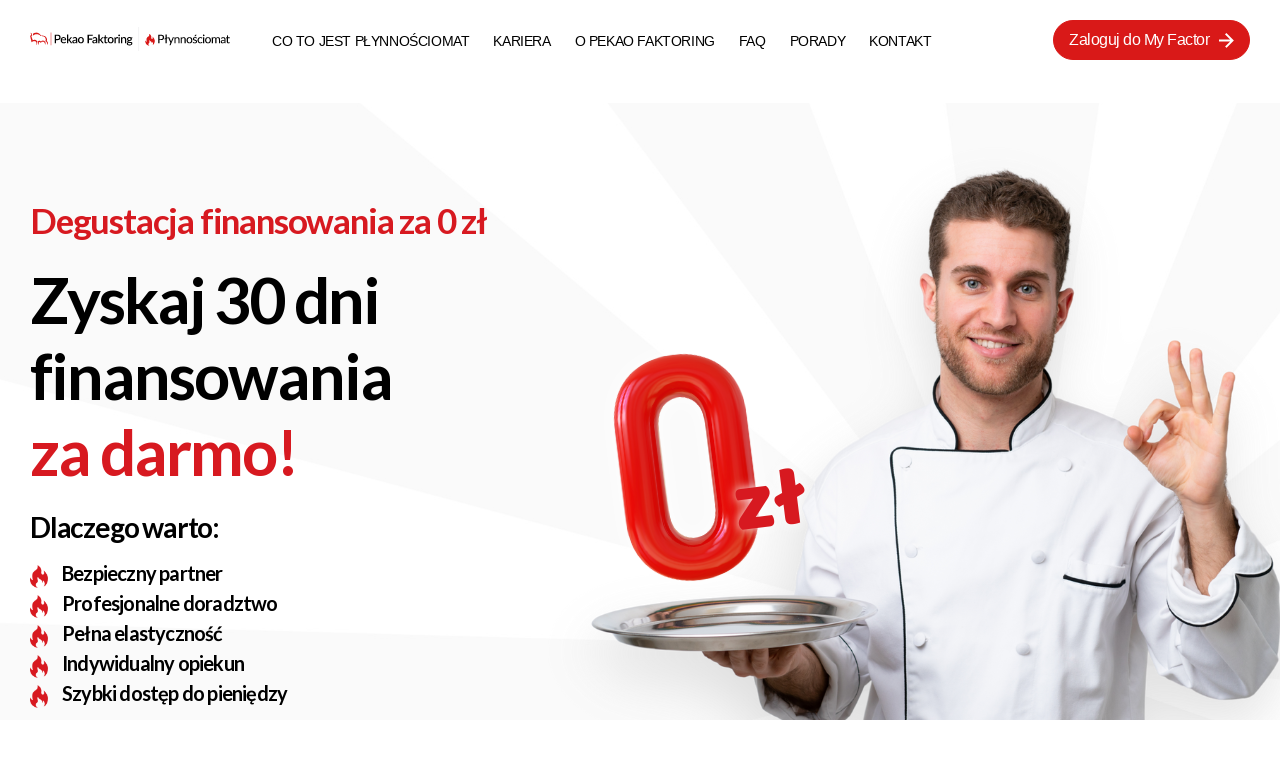

--- FILE ---
content_type: text/html; charset=UTF-8
request_url: https://www.plynnosciomat.pl/
body_size: 16567
content:
<!DOCTYPE html>
<html lang="pl-PL">
<head>
<!-- Google Tag Manager -->
<script>(function(w,d,s,l,i){w[l]=w[l]||[];w[l].push({'gtm.start':
new Date().getTime(),event:'gtm.js'});var f=d.getElementsByTagName(s)[0],
j=d.createElement(s),dl=l!='dataLayer'?'&l='+l:'';j.async=true;j.src=
'https://www.googletagmanager.com/gtm.js?id='+i+dl;f.parentNode.insertBefore(j,f);
})(window,document,'script','dataLayer','GTM-PXCDBNM');</script>
<!-- End Google Tag Manager -->
  <meta charset="utf-8">
  <meta http-equiv="X-UA-Compatible" content="IE=edge">
  <meta name="viewport" content="width=device-width, initial-scale=1">
  <title>Płynnościomat - Twoja siła biznesowa Płynnościomat</title>
  <link rel="icon" type="image/x-icon" href="https://www.plynnosciomat.pl/wp-content/themes/flexible-theme/assets/img/favicon.ico">
  <link rel="pingback" href="https://www.plynnosciomat.pl/xmlrpc.php" />
  
  <script type="text/javascript" data-cookieconsent="ignore">
	window.dataLayer = window.dataLayer || [];

	function gtag() {
		dataLayer.
		push(arguments);
	}

	gtag("consent", "default", {
		ad_user_data: "denied",
		ad_personalization: "denied",
		ad_storage: "denied",
		analytics_storage: "denied",
		functionality_storage: "denied",
		personalization_storage: "denied",
		security_storage: "granted",
		wait_for_update: 500,
	});
	gtag("set", "ads_data_redaction", true);
	</script>
<script type="text/javascript"
		id="Cookiebot"
		src="https://consent.cookiebot.com/uc.js"
		data-implementation="wp"
		data-cbid="864e71df-7c47-451c-991b-0b43360f49cb"
						data-culture="PL"
				data-blockingmode="auto"
	></script>
<meta name='robots' content='index, follow, max-image-preview:large, max-snippet:-1, max-video-preview:-1' />

	<!-- This site is optimized with the Yoast SEO plugin v24.5 - https://yoast.com/wordpress/plugins/seo/ -->
	<meta name="description" content="Zależy Ci na płynności finansowej i wizerunku solidnego partnera biznesowego? Skorzystajz naszego wsparcia i już w kilka godzin otrzymaj pieniądze za wystawione faktury z długim odroczonym terminem płatności!" />
	<link rel="canonical" href="https://www.plynnosciomat.pl/" />
	<meta property="og:locale" content="pl_PL" />
	<meta property="og:type" content="website" />
	<meta property="og:title" content="Płynnościomat - Twoja siła biznesowa" />
	<meta property="og:description" content="Zależy Ci na płynności finansowej i wizerunku solidnego partnera biznesowego? Skorzystajz naszego wsparcia i już w kilka godzin otrzymaj pieniądze za wystawione faktury z długim odroczonym terminem płatności!" />
	<meta property="og:url" content="https://www.plynnosciomat.pl/" />
	<meta property="og:site_name" content="Płynnościomat" />
	<meta property="article:modified_time" content="2025-12-04T09:18:35+00:00" />
	<meta name="twitter:card" content="summary_large_image" />
	<script type="application/ld+json" class="yoast-schema-graph">{"@context":"https://schema.org","@graph":[{"@type":"WebPage","@id":"https://www.plynnosciomat.pl/","url":"https://www.plynnosciomat.pl/","name":"Płynnościomat - Twoja siła biznesowa","isPartOf":{"@id":"https://www.plynnosciomat.pl/#website"},"datePublished":"2021-02-12T15:29:24+00:00","dateModified":"2025-12-04T09:18:35+00:00","description":"Zależy Ci na płynności finansowej i wizerunku solidnego partnera biznesowego? Skorzystajz naszego wsparcia i już w kilka godzin otrzymaj pieniądze za wystawione faktury z długim odroczonym terminem płatności!","breadcrumb":{"@id":"https://www.plynnosciomat.pl/#breadcrumb"},"inLanguage":"pl-PL","potentialAction":[{"@type":"ReadAction","target":["https://www.plynnosciomat.pl/"]}]},{"@type":"BreadcrumbList","@id":"https://www.plynnosciomat.pl/#breadcrumb","itemListElement":[{"@type":"ListItem","position":1,"name":"Strona główna"}]},{"@type":"WebSite","@id":"https://www.plynnosciomat.pl/#website","url":"https://www.plynnosciomat.pl/","name":"Płynnościomat","description":"Twoja siła biznesowa","potentialAction":[{"@type":"SearchAction","target":{"@type":"EntryPoint","urlTemplate":"https://www.plynnosciomat.pl/?s={search_term_string}"},"query-input":{"@type":"PropertyValueSpecification","valueRequired":true,"valueName":"search_term_string"}}],"inLanguage":"pl-PL"}]}</script>
	<!-- / Yoast SEO plugin. -->


<script type="text/javascript">
/* <![CDATA[ */
window._wpemojiSettings = {"baseUrl":"https:\/\/s.w.org\/images\/core\/emoji\/15.0.3\/72x72\/","ext":".png","svgUrl":"https:\/\/s.w.org\/images\/core\/emoji\/15.0.3\/svg\/","svgExt":".svg","source":{"concatemoji":"https:\/\/www.plynnosciomat.pl\/wp-includes\/js\/wp-emoji-release.min.js"}};
/*! This file is auto-generated */
!function(i,n){var o,s,e;function c(e){try{var t={supportTests:e,timestamp:(new Date).valueOf()};sessionStorage.setItem(o,JSON.stringify(t))}catch(e){}}function p(e,t,n){e.clearRect(0,0,e.canvas.width,e.canvas.height),e.fillText(t,0,0);var t=new Uint32Array(e.getImageData(0,0,e.canvas.width,e.canvas.height).data),r=(e.clearRect(0,0,e.canvas.width,e.canvas.height),e.fillText(n,0,0),new Uint32Array(e.getImageData(0,0,e.canvas.width,e.canvas.height).data));return t.every(function(e,t){return e===r[t]})}function u(e,t,n){switch(t){case"flag":return n(e,"\ud83c\udff3\ufe0f\u200d\u26a7\ufe0f","\ud83c\udff3\ufe0f\u200b\u26a7\ufe0f")?!1:!n(e,"\ud83c\uddfa\ud83c\uddf3","\ud83c\uddfa\u200b\ud83c\uddf3")&&!n(e,"\ud83c\udff4\udb40\udc67\udb40\udc62\udb40\udc65\udb40\udc6e\udb40\udc67\udb40\udc7f","\ud83c\udff4\u200b\udb40\udc67\u200b\udb40\udc62\u200b\udb40\udc65\u200b\udb40\udc6e\u200b\udb40\udc67\u200b\udb40\udc7f");case"emoji":return!n(e,"\ud83d\udc26\u200d\u2b1b","\ud83d\udc26\u200b\u2b1b")}return!1}function f(e,t,n){var r="undefined"!=typeof WorkerGlobalScope&&self instanceof WorkerGlobalScope?new OffscreenCanvas(300,150):i.createElement("canvas"),a=r.getContext("2d",{willReadFrequently:!0}),o=(a.textBaseline="top",a.font="600 32px Arial",{});return e.forEach(function(e){o[e]=t(a,e,n)}),o}function t(e){var t=i.createElement("script");t.src=e,t.defer=!0,i.head.appendChild(t)}"undefined"!=typeof Promise&&(o="wpEmojiSettingsSupports",s=["flag","emoji"],n.supports={everything:!0,everythingExceptFlag:!0},e=new Promise(function(e){i.addEventListener("DOMContentLoaded",e,{once:!0})}),new Promise(function(t){var n=function(){try{var e=JSON.parse(sessionStorage.getItem(o));if("object"==typeof e&&"number"==typeof e.timestamp&&(new Date).valueOf()<e.timestamp+604800&&"object"==typeof e.supportTests)return e.supportTests}catch(e){}return null}();if(!n){if("undefined"!=typeof Worker&&"undefined"!=typeof OffscreenCanvas&&"undefined"!=typeof URL&&URL.createObjectURL&&"undefined"!=typeof Blob)try{var e="postMessage("+f.toString()+"("+[JSON.stringify(s),u.toString(),p.toString()].join(",")+"));",r=new Blob([e],{type:"text/javascript"}),a=new Worker(URL.createObjectURL(r),{name:"wpTestEmojiSupports"});return void(a.onmessage=function(e){c(n=e.data),a.terminate(),t(n)})}catch(e){}c(n=f(s,u,p))}t(n)}).then(function(e){for(var t in e)n.supports[t]=e[t],n.supports.everything=n.supports.everything&&n.supports[t],"flag"!==t&&(n.supports.everythingExceptFlag=n.supports.everythingExceptFlag&&n.supports[t]);n.supports.everythingExceptFlag=n.supports.everythingExceptFlag&&!n.supports.flag,n.DOMReady=!1,n.readyCallback=function(){n.DOMReady=!0}}).then(function(){return e}).then(function(){var e;n.supports.everything||(n.readyCallback(),(e=n.source||{}).concatemoji?t(e.concatemoji):e.wpemoji&&e.twemoji&&(t(e.twemoji),t(e.wpemoji)))}))}((window,document),window._wpemojiSettings);
/* ]]> */
</script>
<style id='wp-emoji-styles-inline-css' type='text/css'>

	img.wp-smiley, img.emoji {
		display: inline !important;
		border: none !important;
		box-shadow: none !important;
		height: 1em !important;
		width: 1em !important;
		margin: 0 0.07em !important;
		vertical-align: -0.1em !important;
		background: none !important;
		padding: 0 !important;
	}
</style>
<link rel='stylesheet' id='wp-block-library-css' href='https://www.plynnosciomat.pl/wp-includes/css/dist/block-library/style.min.css' type='text/css' media='all' />
<link rel='stylesheet' id='blocks-kit-style-css-css' href='https://www.plynnosciomat.pl/wp-content/plugins/blocks-kit/dist/blocks.style.build.css?ver=1' type='text/css' media='all' />
<link rel='stylesheet' id='blocks-kit-all-css-css' href='https://www.plynnosciomat.pl/wp-content/plugins/blocks-kit/dist/webfonts/css/all.css?ver=1' type='text/css' media='all' />
<link rel='stylesheet' id='plp-block-style-css-css' href='https://www.plynnosciomat.pl/wp-content/plugins/blocks-kit/dist/blocks.style.build.css?ver=1' type='text/css' media='all' />
<style id='classic-theme-styles-inline-css' type='text/css'>
/*! This file is auto-generated */
.wp-block-button__link{color:#fff;background-color:#32373c;border-radius:9999px;box-shadow:none;text-decoration:none;padding:calc(.667em + 2px) calc(1.333em + 2px);font-size:1.125em}.wp-block-file__button{background:#32373c;color:#fff;text-decoration:none}
</style>
<style id='global-styles-inline-css' type='text/css'>
:root{--wp--preset--aspect-ratio--square: 1;--wp--preset--aspect-ratio--4-3: 4/3;--wp--preset--aspect-ratio--3-4: 3/4;--wp--preset--aspect-ratio--3-2: 3/2;--wp--preset--aspect-ratio--2-3: 2/3;--wp--preset--aspect-ratio--16-9: 16/9;--wp--preset--aspect-ratio--9-16: 9/16;--wp--preset--color--black: #000000;--wp--preset--color--cyan-bluish-gray: #abb8c3;--wp--preset--color--white: #ffffff;--wp--preset--color--pale-pink: #f78da7;--wp--preset--color--vivid-red: #cf2e2e;--wp--preset--color--luminous-vivid-orange: #ff6900;--wp--preset--color--luminous-vivid-amber: #fcb900;--wp--preset--color--light-green-cyan: #7bdcb5;--wp--preset--color--vivid-green-cyan: #00d084;--wp--preset--color--pale-cyan-blue: #8ed1fc;--wp--preset--color--vivid-cyan-blue: #0693e3;--wp--preset--color--vivid-purple: #9b51e0;--wp--preset--gradient--vivid-cyan-blue-to-vivid-purple: linear-gradient(135deg,rgba(6,147,227,1) 0%,rgb(155,81,224) 100%);--wp--preset--gradient--light-green-cyan-to-vivid-green-cyan: linear-gradient(135deg,rgb(122,220,180) 0%,rgb(0,208,130) 100%);--wp--preset--gradient--luminous-vivid-amber-to-luminous-vivid-orange: linear-gradient(135deg,rgba(252,185,0,1) 0%,rgba(255,105,0,1) 100%);--wp--preset--gradient--luminous-vivid-orange-to-vivid-red: linear-gradient(135deg,rgba(255,105,0,1) 0%,rgb(207,46,46) 100%);--wp--preset--gradient--very-light-gray-to-cyan-bluish-gray: linear-gradient(135deg,rgb(238,238,238) 0%,rgb(169,184,195) 100%);--wp--preset--gradient--cool-to-warm-spectrum: linear-gradient(135deg,rgb(74,234,220) 0%,rgb(151,120,209) 20%,rgb(207,42,186) 40%,rgb(238,44,130) 60%,rgb(251,105,98) 80%,rgb(254,248,76) 100%);--wp--preset--gradient--blush-light-purple: linear-gradient(135deg,rgb(255,206,236) 0%,rgb(152,150,240) 100%);--wp--preset--gradient--blush-bordeaux: linear-gradient(135deg,rgb(254,205,165) 0%,rgb(254,45,45) 50%,rgb(107,0,62) 100%);--wp--preset--gradient--luminous-dusk: linear-gradient(135deg,rgb(255,203,112) 0%,rgb(199,81,192) 50%,rgb(65,88,208) 100%);--wp--preset--gradient--pale-ocean: linear-gradient(135deg,rgb(255,245,203) 0%,rgb(182,227,212) 50%,rgb(51,167,181) 100%);--wp--preset--gradient--electric-grass: linear-gradient(135deg,rgb(202,248,128) 0%,rgb(113,206,126) 100%);--wp--preset--gradient--midnight: linear-gradient(135deg,rgb(2,3,129) 0%,rgb(40,116,252) 100%);--wp--preset--font-size--small: 13px;--wp--preset--font-size--medium: 20px;--wp--preset--font-size--large: 36px;--wp--preset--font-size--x-large: 42px;--wp--preset--spacing--20: 0.44rem;--wp--preset--spacing--30: 0.67rem;--wp--preset--spacing--40: 1rem;--wp--preset--spacing--50: 1.5rem;--wp--preset--spacing--60: 2.25rem;--wp--preset--spacing--70: 3.38rem;--wp--preset--spacing--80: 5.06rem;--wp--preset--shadow--natural: 6px 6px 9px rgba(0, 0, 0, 0.2);--wp--preset--shadow--deep: 12px 12px 50px rgba(0, 0, 0, 0.4);--wp--preset--shadow--sharp: 6px 6px 0px rgba(0, 0, 0, 0.2);--wp--preset--shadow--outlined: 6px 6px 0px -3px rgba(255, 255, 255, 1), 6px 6px rgba(0, 0, 0, 1);--wp--preset--shadow--crisp: 6px 6px 0px rgba(0, 0, 0, 1);}:where(.is-layout-flex){gap: 0.5em;}:where(.is-layout-grid){gap: 0.5em;}body .is-layout-flex{display: flex;}.is-layout-flex{flex-wrap: wrap;align-items: center;}.is-layout-flex > :is(*, div){margin: 0;}body .is-layout-grid{display: grid;}.is-layout-grid > :is(*, div){margin: 0;}:where(.wp-block-columns.is-layout-flex){gap: 2em;}:where(.wp-block-columns.is-layout-grid){gap: 2em;}:where(.wp-block-post-template.is-layout-flex){gap: 1.25em;}:where(.wp-block-post-template.is-layout-grid){gap: 1.25em;}.has-black-color{color: var(--wp--preset--color--black) !important;}.has-cyan-bluish-gray-color{color: var(--wp--preset--color--cyan-bluish-gray) !important;}.has-white-color{color: var(--wp--preset--color--white) !important;}.has-pale-pink-color{color: var(--wp--preset--color--pale-pink) !important;}.has-vivid-red-color{color: var(--wp--preset--color--vivid-red) !important;}.has-luminous-vivid-orange-color{color: var(--wp--preset--color--luminous-vivid-orange) !important;}.has-luminous-vivid-amber-color{color: var(--wp--preset--color--luminous-vivid-amber) !important;}.has-light-green-cyan-color{color: var(--wp--preset--color--light-green-cyan) !important;}.has-vivid-green-cyan-color{color: var(--wp--preset--color--vivid-green-cyan) !important;}.has-pale-cyan-blue-color{color: var(--wp--preset--color--pale-cyan-blue) !important;}.has-vivid-cyan-blue-color{color: var(--wp--preset--color--vivid-cyan-blue) !important;}.has-vivid-purple-color{color: var(--wp--preset--color--vivid-purple) !important;}.has-black-background-color{background-color: var(--wp--preset--color--black) !important;}.has-cyan-bluish-gray-background-color{background-color: var(--wp--preset--color--cyan-bluish-gray) !important;}.has-white-background-color{background-color: var(--wp--preset--color--white) !important;}.has-pale-pink-background-color{background-color: var(--wp--preset--color--pale-pink) !important;}.has-vivid-red-background-color{background-color: var(--wp--preset--color--vivid-red) !important;}.has-luminous-vivid-orange-background-color{background-color: var(--wp--preset--color--luminous-vivid-orange) !important;}.has-luminous-vivid-amber-background-color{background-color: var(--wp--preset--color--luminous-vivid-amber) !important;}.has-light-green-cyan-background-color{background-color: var(--wp--preset--color--light-green-cyan) !important;}.has-vivid-green-cyan-background-color{background-color: var(--wp--preset--color--vivid-green-cyan) !important;}.has-pale-cyan-blue-background-color{background-color: var(--wp--preset--color--pale-cyan-blue) !important;}.has-vivid-cyan-blue-background-color{background-color: var(--wp--preset--color--vivid-cyan-blue) !important;}.has-vivid-purple-background-color{background-color: var(--wp--preset--color--vivid-purple) !important;}.has-black-border-color{border-color: var(--wp--preset--color--black) !important;}.has-cyan-bluish-gray-border-color{border-color: var(--wp--preset--color--cyan-bluish-gray) !important;}.has-white-border-color{border-color: var(--wp--preset--color--white) !important;}.has-pale-pink-border-color{border-color: var(--wp--preset--color--pale-pink) !important;}.has-vivid-red-border-color{border-color: var(--wp--preset--color--vivid-red) !important;}.has-luminous-vivid-orange-border-color{border-color: var(--wp--preset--color--luminous-vivid-orange) !important;}.has-luminous-vivid-amber-border-color{border-color: var(--wp--preset--color--luminous-vivid-amber) !important;}.has-light-green-cyan-border-color{border-color: var(--wp--preset--color--light-green-cyan) !important;}.has-vivid-green-cyan-border-color{border-color: var(--wp--preset--color--vivid-green-cyan) !important;}.has-pale-cyan-blue-border-color{border-color: var(--wp--preset--color--pale-cyan-blue) !important;}.has-vivid-cyan-blue-border-color{border-color: var(--wp--preset--color--vivid-cyan-blue) !important;}.has-vivid-purple-border-color{border-color: var(--wp--preset--color--vivid-purple) !important;}.has-vivid-cyan-blue-to-vivid-purple-gradient-background{background: var(--wp--preset--gradient--vivid-cyan-blue-to-vivid-purple) !important;}.has-light-green-cyan-to-vivid-green-cyan-gradient-background{background: var(--wp--preset--gradient--light-green-cyan-to-vivid-green-cyan) !important;}.has-luminous-vivid-amber-to-luminous-vivid-orange-gradient-background{background: var(--wp--preset--gradient--luminous-vivid-amber-to-luminous-vivid-orange) !important;}.has-luminous-vivid-orange-to-vivid-red-gradient-background{background: var(--wp--preset--gradient--luminous-vivid-orange-to-vivid-red) !important;}.has-very-light-gray-to-cyan-bluish-gray-gradient-background{background: var(--wp--preset--gradient--very-light-gray-to-cyan-bluish-gray) !important;}.has-cool-to-warm-spectrum-gradient-background{background: var(--wp--preset--gradient--cool-to-warm-spectrum) !important;}.has-blush-light-purple-gradient-background{background: var(--wp--preset--gradient--blush-light-purple) !important;}.has-blush-bordeaux-gradient-background{background: var(--wp--preset--gradient--blush-bordeaux) !important;}.has-luminous-dusk-gradient-background{background: var(--wp--preset--gradient--luminous-dusk) !important;}.has-pale-ocean-gradient-background{background: var(--wp--preset--gradient--pale-ocean) !important;}.has-electric-grass-gradient-background{background: var(--wp--preset--gradient--electric-grass) !important;}.has-midnight-gradient-background{background: var(--wp--preset--gradient--midnight) !important;}.has-small-font-size{font-size: var(--wp--preset--font-size--small) !important;}.has-medium-font-size{font-size: var(--wp--preset--font-size--medium) !important;}.has-large-font-size{font-size: var(--wp--preset--font-size--large) !important;}.has-x-large-font-size{font-size: var(--wp--preset--font-size--x-large) !important;}
:where(.wp-block-post-template.is-layout-flex){gap: 1.25em;}:where(.wp-block-post-template.is-layout-grid){gap: 1.25em;}
:where(.wp-block-columns.is-layout-flex){gap: 2em;}:where(.wp-block-columns.is-layout-grid){gap: 2em;}
:root :where(.wp-block-pullquote){font-size: 1.5em;line-height: 1.6;}
</style>
<link rel='stylesheet' id='contact-form-7-css' href='https://www.plynnosciomat.pl/wp-content/plugins/contact-form-7/includes/css/styles.css?ver=6.0.4' type='text/css' media='all' />
<link rel='stylesheet' id='main-css-css' href='https://www.plynnosciomat.pl/wp-content/themes/flexible-theme/dist/style.css' type='text/css' media='all' />
<script type="text/javascript" src="https://www.plynnosciomat.pl/wp-includes/js/jquery/jquery.min.js?ver=3.7.1" id="jquery-core-js"></script>
<script type="text/javascript" src="https://www.plynnosciomat.pl/wp-includes/js/jquery/jquery-migrate.min.js?ver=3.4.1" id="jquery-migrate-js"></script>
<link rel="https://api.w.org/" href="https://www.plynnosciomat.pl/wp-json/" /><link rel="alternate" title="JSON" type="application/json" href="https://www.plynnosciomat.pl/wp-json/wp/v2/pages/131" /><link rel="alternate" title="oEmbed (JSON)" type="application/json+oembed" href="https://www.plynnosciomat.pl/wp-json/oembed/1.0/embed?url=https%3A%2F%2Fwww.plynnosciomat.pl%2F" />
<link rel="alternate" title="oEmbed (XML)" type="text/xml+oembed" href="https://www.plynnosciomat.pl/wp-json/oembed/1.0/embed?url=https%3A%2F%2Fwww.plynnosciomat.pl%2F&#038;format=xml" />
		<style type="text/css" id="wp-custom-css">
			::-webkit-input-placeholder { /* Chrome/Opera/Safari */
  margin-left: 30 
}		</style>
		
      <style>
    #header { top: 0 !important; }
    </style>
  

    
</head>
<body class="home page-template-default page page-id-131">
<!-- Google Tag Manager (noscript) -->
<noscript><iframe src="https://www.googletagmanager.com/ns.html?id=GTM-PXCDBNM"
height="0" width="0" style="display:none;visibility:hidden"></iframe></noscript>
<!-- End Google Tag Manager (noscript) -->
<header class="headerDesktop">
  <div class="headerDesktop__wrapper">
    <div class="headerDesktop__logo">
      <a href=" https://www.plynnosciomat.pl "><img src="https://www.plynnosciomat.pl/wp-content/uploads/2021/12/logo.svg" alt=""></a>
    </div>
    <div class="headerDesktop__mainMenu headerDesktop__menu">
      <ul id="menu-main-menu" class="menu"><li id="menu-item-1507" class="menu-item menu-item-type-post_type menu-item-object-page menu-item-1507"><a href="https://www.plynnosciomat.pl/co-to-jest-plynnosciomat/">Co&nbsp;to&nbsp;jest Płynnościomat</a></li>
<li id="menu-item-1830" class="menu-item menu-item-type-post_type_archive menu-item-object-career menu-item-1830"><a href="https://www.plynnosciomat.pl/oferta-pracy/">Kariera</a></li>
<li id="menu-item-1506" class="menu-item menu-item-type-post_type menu-item-object-page menu-item-1506"><a href="https://www.plynnosciomat.pl/o-pekao-faktoring/">O&nbsp;Pekao Faktoring</a></li>
<li id="menu-item-2085" class="menu-item menu-item-type-custom menu-item-object-custom menu-item-2085"><a href="https://www.plynnosciomat.pl/faq2/">FAQ</a></li>
<li id="menu-item-1780" class="menu-item menu-item-type-post_type menu-item-object-page menu-item-1780"><a href="https://www.plynnosciomat.pl/blog/">Porady</a></li>
<li id="menu-item-1306" class="menu-item menu-item-type-post_type menu-item-object-page menu-item-1306"><a href="https://www.plynnosciomat.pl/kontakt/">Kontakt</a></li>
</ul>            <a href="https://myfactor.pl/frontoffice/login?return=%2F" target="_blank" class="btn btn__primary btn__icon btn--small">Zaloguj do My Factor<img class="" src="https://www.plynnosciomat.pl/wp-content/themes/flexible-theme/assets/img/arrow_right_white.svg"></a>
            
    </div>
 
  </div>
</header>

<header class="headerMobile">
  <div class="headerMobile__navBar"> 
    <div class="headerMobile__logo">
      <a href=" https://www.plynnosciomat.pl "><img src="https://www.plynnosciomat.pl/wp-content/uploads/2021/12/logo.svg" alt=""></a>
    </div>
    <div class="headerMobile__hamburger">
      <button class="c-hamburger c-hamburger--htx dropdown-toggle" data-toggle="dropdown" role="button" aria-haspopup="true" aria-expanded="false">
        <span>toggle menu</span>
      </button>
    </div>
  </div>
  <div class="headerMobile__mainMenu">
    <div class="headerMobile__wrapper">
      <div class="menu-main-menu-container"><ul id="menu-main-menu-1" class="menu_mobile"><li class="menu-item menu-item-type-post_type menu-item-object-page menu-item-1507"><a href="https://www.plynnosciomat.pl/co-to-jest-plynnosciomat/">Co&nbsp;to&nbsp;jest Płynnościomat</a></li>
<li class="menu-item menu-item-type-post_type_archive menu-item-object-career menu-item-1830"><a href="https://www.plynnosciomat.pl/oferta-pracy/">Kariera</a></li>
<li class="menu-item menu-item-type-post_type menu-item-object-page menu-item-1506"><a href="https://www.plynnosciomat.pl/o-pekao-faktoring/">O&nbsp;Pekao Faktoring</a></li>
<li class="menu-item menu-item-type-custom menu-item-object-custom menu-item-2085"><a href="https://www.plynnosciomat.pl/faq2/">FAQ</a></li>
<li class="menu-item menu-item-type-post_type menu-item-object-page menu-item-1780"><a href="https://www.plynnosciomat.pl/blog/">Porady</a></li>
<li class="menu-item menu-item-type-post_type menu-item-object-page menu-item-1306"><a href="https://www.plynnosciomat.pl/kontakt/">Kontakt</a></li>
</ul></div>        <a href="https://myfactor.pl/frontoffice/login?return=%2F" target="_blank" class="btn btn__primary btn__icon btn--small">Zaloguj do My Factor<img class="" src="https://www.plynnosciomat.pl/wp-content/themes/flexible-theme/assets/img/arrow_right_white.svg"></a>
       
    </div>
  </div>
</header>
<div class="pageWrapper">
	
	
		<section class="section blockHero" id="blockblockHero-block_aac6b146a0d7db0238b3745bcd46e892">
    <div class="container blockHero__wrapper" style="background-image: url(https://www.plynnosciomat.pl/wp-content/uploads/2025/09/Warstawa-graficzna-baner.png)">
        <div class="blockHero__text">
          <h2 style="color:#d71920; font-weight:bold; font-size:3.5em; margin-top:0px; padding-top:0px;">Degustacja finansowania za&nbsp;0 zł</h2>
<h1 style="font-weight:bold; line-height:1.2em; margin-bottom:10px; padding-bottom:10px;">
<!--<img decoding="async" class="alignnone size-full wp-image-1587" src="http://www2.plynnosciomat.pl/wp-content/uploads/2021/12/Vector.png" alt="" width="58" height="73" srcset="https://www.plynnosciomat.pl/wp-content/uploads/2021/12/Vector.png 58w, https://www.plynnosciomat.pl/wp-content/uploads/2021/12/Vector-50x63.png 50w" sizes="(max-width: 58px) 100vw, 58px" />//-->Zyskaj 30 dni<br />finansowania<Br /><span style="color:#d71920;">za&nbsp;darmo!</span></h1>
<h3 style="font-weight:bold; margin-top:0px; padding-top:0px;">Dlaczego warto:</h3>
<ul style="margin-bottom:0px; padding-bottom:0px;">
<li style="line-height: 1em; color:black; font-weight:bold;">Bezpieczny partner</li>
<li style="line-height: 1em; color:black; font-weight:bold;">Profesjonalne doradztwo</li>
<li style="line-height: 1em; color:black; font-weight:bold;">Pełna elastyczność</li>
<li style="line-height: 1em; color:black; font-weight:bold;">Indywidualny opiekun</li>
<li style="line-height: 1em; color:black; font-weight:bold;">Szybki dostęp do&nbsp;pieniędzy</li>
</ul>
        </div>
                <div class="blockHero__button">
          <a href="https://zgloszenie.plynnosciomat.pl/#/Klient/3e1a749f-e118-49c5-9325-5e6da9080223"
             target="_blank"
             class="btn btn__primary btn--big"
              title="Złóż bezpłatny wniosek">
            Złóż bezpłatny wniosek
            <svg width="17" height="17" viewBox="0 0 17 17" fill="none" xmlns="http://www.w3.org/2000/svg">
              <path d="M0.5 7.50008V9.50008H12.5L7 15.0001L8.42 16.4201L16.34 8.50008L8.42 0.580078L7 2.00008L12.5 7.50008H0.5Z" fill="white"/>
            </svg>
          </a>
        </div>
            </div>
  </section>


  <section class="section blockImageOversizeText blockImageOversizeText--bigImage" id="blockImageOversizeText-block_b80850216807b060fb76ef7933dcf672">
    <div class="container">
      <div class="blockImageOversizeText__wrapper">
        <div class="blockImageOversizeText__imageWrapper">
          <img decoding="async" alt="" class="blockImageOversizeText__image" src="https://www.plynnosciomat.pl/wp-content/uploads/2021/12/Ellipse-27home.svg">
        </div>
        <div class="blockImageOversizeText__text">
          <h1>Jak działa Płynnościomat?</h1>
<p>To&nbsp;automat z&nbsp;płynnością, w&nbsp;którym&nbsp;to&nbsp;Ty&nbsp;decydujesz o&nbsp;płynności Twojego&nbsp;biznesu i&nbsp;kiedy otrzymasz zapłatę za&nbsp;wystawioną fakturę. To&nbsp;Twoja niezależność.</p>
<p>To&nbsp;innowacyjna usługa skierowana do&nbsp;przedsiębiorców, którzy&nbsp;potrzebują szybkiego i&nbsp;prostego finansowania bieżącego i&nbsp;nie&nbsp;chcą czekać tygodniami na&nbsp;zapłatę za&nbsp;sprzedany towar. Ten prosty i&nbsp;uszyty na&nbsp;miarę Twoich&nbsp;możliwości produkt, zapewni Ci&nbsp;bezpieczeństwo finansowe – wystarczy, że&nbsp;przekażesz nam swoje faktury i&nbsp;jeszcze tego samego dnia znajdziesz zapłatę od&nbsp;nas na&nbsp;swoim rachunku bankowym.</p>
<h3>Dlaczego warto skorzystać z&nbsp;Płynnościomatu?</h3>
<ul>
<li>Płynność finansowa jest dla Ciebie ważna. Błyskawiczna spłata faktur daje Ci&nbsp;możliwość bieżącego zaspokojenia wszystkich potrzeb firmy.</li>
<li>Szukasz dostępnego i&nbsp;szybkiego sposobu na&nbsp;rozwój swojej firmy. Nie&nbsp;musisz czekać na&nbsp;pieniądze od&nbsp;kontrahentów. Zamiast tego możesz działać, inwestować i&nbsp;poszukiwać nowych okazji biznesowych.</li>
<li>Lubisz mieć kontrolę nad&nbsp;finansami. Oddajesz monitoring faktur w&nbsp;ręce profesjonalistów, a&nbsp;w&nbsp;zamian otrzymujesz pełną kontrolę nad&nbsp;przepływem gotówki w&nbsp;Twojej&nbsp;firmie.</li>
</ul>
        </div>
      </div>
    </div>
  </section>


    <section class="blockLastPost" id="blockLastPost-block_f140f539f06278628d9354d8f60432cd">
        <div class="blockLastPost__heading">
            <h2 class="blockLastPost__title">Wniosek w&nbsp;6 prostych krokach</h2><div class="blockLastPost__buttonBox"><a class="btn btn__primary btn--big" href="https://zgloszenie.plynnosciomat.pl/#/Klient/3e1a749f-e118-49c5-9325-5e6da9080223"><img decoding="async" class="imageRight" src="https://www.plynnosciomat.pl/wp-content/themes/flexible-theme/assets/img/user.svg">Złóż bezpłatny wniosek</a><a class="btn btn__secondary btn--big #kontakt" href="#kontakt" data-modal-open="contact">Zamów kontakt<img decoding="async" class="imageLeft" src="https://www.plynnosciomat.pl/wp-content/themes/flexible-theme/assets/img/arrow_right_black.svg"></a></div>        </div>

        <div class="splide blockLastPost__list">
            <div class="splide__track">
                <ul class="splide__list">
                    
<li class="splide__slide">
            <div class="blockLastPost__single_post single_post single_post__steps">
            <div class="single_post__image" style="background-image:url(https://www.plynnosciomat.pl/wp-content/uploads/2021/12/Base-4.png)"></div>
            <p class="single_post__title">Złóż wniosek</p>
            <p class="single_post__desc">Przygotuj NIP firmy.</p>
        </div>

    </li>
<li class="splide__slide">
            <div class="blockLastPost__single_post single_post single_post__steps">
            <div class="single_post__image" style="background-image:url(https://www.plynnosciomat.pl/wp-content/uploads/2021/12/Base-1-1.png)"></div>
            <p class="single_post__title">Uzupełnij dane</p>
            <p class="single_post__desc">Przygotuj dowód osobisty, wyciąg z&nbsp;konta firmowego z&nbsp;ostatnich 6 miesięcy i&#8230; porozmawiaj o&nbsp;biznesie z&nbsp;naszym Ekspertem. </p>
        </div>

    </li>
<li class="splide__slide">
            <div class="blockLastPost__single_post single_post single_post__steps">
            <div class="single_post__image" style="background-image:url(https://www.plynnosciomat.pl/wp-content/uploads/2021/12/Base-2-1.png)"></div>
            <p class="single_post__title">Wybierz ofertę</p>
            <p class="single_post__desc">Już po&nbsp;kilku godzinach od&nbsp;złożenia wniosku otrzymasz od&nbsp;nas ofertę dopasowaną do&nbsp;Twoich&nbsp;potrzeb.</p>
        </div>

    </li>
<li class="splide__slide">
            <div class="blockLastPost__single_post single_post single_post__steps">
            <div class="single_post__image" style="background-image:url(https://www.plynnosciomat.pl/wp-content/uploads/2021/12/Base-3-1.png)"></div>
            <p class="single_post__title">Podpisz umowę</p>
            <p class="single_post__desc">Podpisujesz ją&nbsp;tylko&nbsp;raz, dzięki czemu późniejsza obsługa faktoringu będzie jeszcze prostsza i&nbsp;szybsza.</p>
        </div>

    </li>
<li class="splide__slide">
            <div class="blockLastPost__single_post single_post single_post__steps">
            <div class="single_post__image" style="background-image:url(https://www.plynnosciomat.pl/wp-content/uploads/2021/12/Base-4-1.png)"></div>
            <p class="single_post__title">Dodaj faktury</p>
            <p class="single_post__desc">Wybierz, które faktury chcesz sfinansować. Decyzja należy do&nbsp;Ciebie.</p>
        </div>

    </li>
<li class="splide__slide">
            <div class="blockLastPost__single_post single_post single_post__steps">
            <div class="single_post__image" style="background-image:url(https://www.plynnosciomat.pl/wp-content/uploads/2021/12/Base-5.png)"></div>
            <p class="single_post__title">Otrzymaj pieniądze</p>
            <p class="single_post__desc">Pieniądze za&nbsp;fakturę przelewamy na&nbsp;Twoje&nbsp;konto.</p>
        </div>

    </li>                </ul>
            </div>
        </div>

        <div class="blockLastPost__buttonBox__footer"><a class="btn btn__primary btn--big" href="https://zgloszenie.plynnosciomat.pl/#/Klient/3e1a749f-e118-49c5-9325-5e6da9080223"><img decoding="async" class="imageRight" src="https://www.plynnosciomat.pl/wp-content/themes/flexible-theme/assets/img/user.svg">Złóż bezpłatny wniosek</a><a class="btn btn__secondary btn--big #kontakt" href="#kontakt" data-modal-open="contact">Zamów kontakt<img decoding="async" class="imageLeft" src="https://www.plynnosciomat.pl/wp-content/themes/flexible-theme/assets/img/arrow_right_black.svg"></a></div>
    </section>


  <section class="section calculator" id="blockCalculator-block_ab0f72ba520e4d9154ce087ed28af107" data-calc>
    <div class="container">
      <div class="calculator__header">
        <h2>Kalkulator finansowania faktur</h2>
<p>Pamiętaj, że&nbsp;opłaty związane z&nbsp;Płynnościomatem możesz uwzględnić w&nbsp;kosztach prowadzenia działalności firmy. Doradzimy Ci&nbsp;jak je&nbsp;zmniejszyć, zapytaj naszego Eksperta.</p>
      </div>
      <div class="calculator__wrapper">
        <div class="calculator__form">
          <div class="calculator__formValueInvoiceWrapper">
            <div class="calculator__formValueInvoiceHeader">
              <div class="calculator__formValueInvoiceTitle">
                Wartość faktury brutto              </div>
              <div class="calculator__formValueInvoiceAmount">
                <input type="number" value="20000" min="1000" max="1500000"
                       data-calc-invoice-number> <span>PLN</span>
              </div>
            </div>
            <div class="calculator__formValueInvoiceRange">
              <div class="calculator__formValueInvoiceRangeWrapper">

                <div class="range-slider"
                     style='                             --min:1000;                             --max:1500000;                             --step:1000;                             --value:20000;                             --text-value:"20000";                             --primary-color: #D91918;                             --track-height: 9px;                             --thumb-size: 48px;                             --value-active-color: #D91918;                             --show-min-max: none;                             --thumb-color: #D91918;                             --thumb-shadow: 0 0 0 3px rgba(255,255,255, 1);                             --thumb-shadow-active: 0 0 0 3px rgba(255,255,255, 1);'>
                  <input type="range" min="1000" max="1500000" step="1000" value="20000"
                         oninput="this.parentNode.style.setProperty('--value',this.value);                                  this.parentNode.style.setProperty('--text-value', JSON.stringify(this.value));"
                         data-calc-invoice-range>
                  <div class='range-slider__progress'></div>
<!--                  <div class='range-slider__icon'></div>-->
                </div>

              </div>
              <div class="calculator__formValueInvoiceRangeText">
                <span>1 000 PLN</span>
                <span>1 500 000 PLN</span>
              </div>
            </div>
          </div>

          <div class="calculator__formTermWrapper">
            <div class="calculator__formTermHeader">
              <div class="calculator__formTermTitle">
                Termin płatności              </div>
              <div class="calculator__formTermAmount">
                <input type="number" value="30" min="3" max="90" data-calc-term-number> <span>Dni</span>
              </div>
            </div>
            <div class="calculator__formTermRange">
              <div class="calculator__formTermRangeWrapper">
                <div class="range-slider"
                     style='                             --min:1;                             --max:100;                             --step:1;                             --value:30;                             --text-value:"30";                             --primary-color: #D91918;                             --track-height: 9px;                             --thumb-size: 48px;                             --value-active-color: #D91918;                             --show-min-max: none;                             --thumb-color: #D91918;                             --thumb-shadow: 0 0 0 3px rgba(255,255,255, 1);                             --thumb-shadow-active: 0 0 0 3px rgba(255,255,255, 1);'>
                  <input type="range" min="1" max="100" step="1" value="30"
                         oninput="this.parentNode.style.setProperty('--value',this.value);                                  this.parentNode.style.setProperty('--text-value', JSON.stringify(this.value));"
                         data-calc-term-range>
                  <div class='range-slider__progress'></div>
<!--                  <div class='range-slider__icon'></div>-->
                </div>
              </div>
              <div class="calculator__formTermRangeText">
                <span>3</span>
                <span>90</span>
              </div>
            </div>
            <div class="calculator__sings">
              <p>* <i>Przedstawiona kalkulacja nie&nbsp;stanowi oferty handlowej w&nbsp;rozumieniu art. 66 KC, finalny koszt może się różnić – zależy od&nbsp;oceny ryzyka transakcji. Wyliczenie na&nbsp;podstawie stawki WIBOR na&nbsp;dzień 26.11.2025&nbsp;r., przy uwzględnieniu zaliczki równej 90%. Pozostałe 10% przekażemy na&nbsp;Twój&nbsp;rachunek bankowy po&nbsp;spłacie Kontrahenta.</i></p>
            </div>
          </div>

        </div>
        <div class="calculator__resume">
          <div class="calculator__resumeHeader">
            <p>Otrzymasz na&nbsp;konto 90%:</p>
          </div>
          <div class="calculator__resumeToInvoice">
            <span data-calc-value-to-payment>0</span> PLN*
          </div>
          <div class="calculator__resumeCost">
            <div class="calculator__resumeCostTitle">
              <p>Koszt netto</p>
            </div>
            <div class="calculator__resumeCostAmount">
              <span data-calc-value-to-cost>0</span> PLN
            </div>
	    <div style="padding-top: 20px; font-size: 12pt">Pozostałe 10% przekażemy na&nbsp;Twój&nbsp;rachunek bankowy po&nbsp;spłacie Kontrahenta.</div>
          </div>
          <div class="calculator__resumeLink">
            <a href="https://zgloszenie.plynnosciomat.pl/#/Klient/3e1a749f-e118-49c5-9325-5e6da9080223"
               target=""
               title="Rozpocznij złożenie wniosku"
               class="btn btn__primary btn--big">
              Rozpocznij złożenie wniosku            </a>
          </div>
        </div>
      </div>

    </div>
  </section>


  <section class="section textItemsText" id="blockTextItemsText-block_ab5be5a5e38ed77404fb2eed9409371a">
    <div class="container">
      <div class="textItemsText__header">
        <h2>Dlaczego my?</h2>
      </div>
      <ul class="textItemsText__body desktop" data-slider-mobile-list>
                  <li class="textItemsText__item" data-slider-mobile-item>
            <div class="textItemsText__itemArrow">
              <svg width="16" height="16" viewBox="0 0 16 16" fill="none" xmlns="http://www.w3.org/2000/svg">
                <path d="M0 7V9H12L6.5 14.5L7.92 15.92L15.84 8L7.92 0.0800018L6.5 1.5L12 7H0Z" fill="white"/>
              </svg>
            </div>
            <div class="textItemsText__itemText">
              <h4>Zasługujesz na&nbsp;najlepsze</h4>
<p>W&nbsp;tym na&nbsp;jakość, wiedzę, profesjonalizm i&nbsp;niestandardowe rozwiązania, które zapewniły nam pierwsze miejsce wśród wszystkich instytucji zrzeszonych w&nbsp;Polskim Związku Faktorów.</p>
            </div>
          </li>
                  <li class="textItemsText__item" data-slider-mobile-item>
            <div class="textItemsText__itemArrow">
              <svg width="16" height="16" viewBox="0 0 16 16" fill="none" xmlns="http://www.w3.org/2000/svg">
                <path d="M0 7V9H12L6.5 14.5L7.92 15.92L15.84 8L7.92 0.0800018L6.5 1.5L12 7H0Z" fill="white"/>
              </svg>
            </div>
            <div class="textItemsText__itemText">
              <h4>Od&nbsp;20 lat pomagamy przedsiębiorcom</h4>
<p>Od&nbsp;zawsze rolą dużego było opiekowanie się mniejszymi. Płynnościomat tworzą doświadczeni specjaliści, którzy&nbsp;doskonale znają potrzeby i&nbsp;bolączki polskiego biznesu. Teraz naszą opieką chcemy otoczyć także sektor mikro i&nbsp;małych przedsiębiorstw.</p>
            </div>
          </li>
                  <li class="textItemsText__item" data-slider-mobile-item>
            <div class="textItemsText__itemArrow">
              <svg width="16" height="16" viewBox="0 0 16 16" fill="none" xmlns="http://www.w3.org/2000/svg">
                <path d="M0 7V9H12L6.5 14.5L7.92 15.92L15.84 8L7.92 0.0800018L6.5 1.5L12 7H0Z" fill="white"/>
              </svg>
            </div>
            <div class="textItemsText__itemText">
              <h4>Z&nbsp;nami Twoja firma jest bezpieczna</h4>
<p>W&nbsp;biznesie stawiamy na&nbsp;zaufanie, dlatego dla nas nie&nbsp;jesteś klientem,</br> a&nbsp;Partnerem. Wspieramy każdą Twoją transakcję, weryfikujemy Twoich&nbsp;kontrahentów i&nbsp;proponujemy rozwiązania, z&nbsp;których&nbsp;możesz bezpiecznie korzystać. W&nbsp;każdym momencie współpracy otrzymujesz od&nbsp;nas 100% wsparcia.</p>
            </div>
          </li>
                  <li class="textItemsText__item" data-slider-mobile-item>
            <div class="textItemsText__itemArrow">
              <svg width="16" height="16" viewBox="0 0 16 16" fill="none" xmlns="http://www.w3.org/2000/svg">
                <path d="M0 7V9H12L6.5 14.5L7.92 15.92L15.84 8L7.92 0.0800018L6.5 1.5L12 7H0Z" fill="white"/>
              </svg>
            </div>
            <div class="textItemsText__itemText">
              <h4>Wiesz, za&nbsp;co&nbsp;płacisz</h4>
<p>Otrzymujesz od&nbsp;nas usługę i&nbsp;sam decydujesz kiedy i&nbsp;za&nbsp;co&nbsp;płacisz w&nbsp;bardzo prostej i&nbsp;zrozumiałej formule cenowej. Zawsze proponujemy przejrzyste i&nbsp;dogodne warunki współpracy, dzięki czemu możesz jeszcze lepiej kontrolować zyski swojej firmy.</p>
            </div>
          </li>
                  <li class="textItemsText__item" data-slider-mobile-item>
            <div class="textItemsText__itemArrow">
              <svg width="16" height="16" viewBox="0 0 16 16" fill="none" xmlns="http://www.w3.org/2000/svg">
                <path d="M0 7V9H12L6.5 14.5L7.92 15.92L15.84 8L7.92 0.0800018L6.5 1.5L12 7H0Z" fill="white"/>
              </svg>
            </div>
            <div class="textItemsText__itemText">
              <h4>Zawsze jesteśmy do&nbsp;Twojej&nbsp;dyspozycji</h4>
<p>Wiemy, że&nbsp;Twój&nbsp;czas to&nbsp;pieniądz. Oferujemy Ci&nbsp;rozwiązania, z&nbsp;których&nbsp;możesz skorzystać szybko i&nbsp;bez&nbsp;przeszkód, zawsze wtedy, gdy&nbsp;tego potrzebujesz.</p>
            </div>
          </li>
                  <li class="textItemsText__item" data-slider-mobile-item>
            <div class="textItemsText__itemArrow">
              <svg width="16" height="16" viewBox="0 0 16 16" fill="none" xmlns="http://www.w3.org/2000/svg">
                <path d="M0 7V9H12L6.5 14.5L7.92 15.92L15.84 8L7.92 0.0800018L6.5 1.5L12 7H0Z" fill="white"/>
              </svg>
            </div>
            <div class="textItemsText__itemText">
              <h4>Dbamy nie&nbsp;tylko&nbsp;o&nbsp;Twoje&nbsp;finanse</h4>
<p>Stając się naszym partnerem otrzymasz od&nbsp;nas voucher na&nbsp;badania i&nbsp;konsultacje lekarskie. Twoje&nbsp;zdrowie, zwłaszcza w&nbsp;tym trudnym okresie, jest dla nas bardzo ważne. Twoja firma Cię potrzebuje – zadbaj o&nbsp;siebie!</p>
            </div>
          </li>
              </ul>

      <div class="splide textItemsText__slider textItemsText__body mobile">
        <div class="splide__track">
          <ul class="textItemsText__body splide__list">
                          <li class="textItemsText__item splide__slide">
                <div class="textItemsText__itemArrow">
                  <svg width="16" height="16" viewBox="0 0 16 16" fill="none" xmlns="http://www.w3.org/2000/svg">
                    <path d="M0 7V9H12L6.5 14.5L7.92 15.92L15.84 8L7.92 0.0800018L6.5 1.5L12 7H0Z" fill="white"/>
                  </svg>
                </div>
                <div class="textItemsText__itemText">
                  <h4>Zasługujesz na&nbsp;najlepsze</h4>
<p>W&nbsp;tym na&nbsp;jakość, wiedzę, profesjonalizm i&nbsp;niestandardowe rozwiązania, które zapewniły nam pierwsze miejsce wśród wszystkich instytucji zrzeszonych w&nbsp;Polskim Związku Faktorów.</p>
                </div>
              </li>
                          <li class="textItemsText__item splide__slide">
                <div class="textItemsText__itemArrow">
                  <svg width="16" height="16" viewBox="0 0 16 16" fill="none" xmlns="http://www.w3.org/2000/svg">
                    <path d="M0 7V9H12L6.5 14.5L7.92 15.92L15.84 8L7.92 0.0800018L6.5 1.5L12 7H0Z" fill="white"/>
                  </svg>
                </div>
                <div class="textItemsText__itemText">
                  <h4>Od&nbsp;20 lat pomagamy przedsiębiorcom</h4>
<p>Od&nbsp;zawsze rolą dużego było opiekowanie się mniejszymi. Płynnościomat tworzą doświadczeni specjaliści, którzy&nbsp;doskonale znają potrzeby i&nbsp;bolączki polskiego biznesu. Teraz naszą opieką chcemy otoczyć także sektor mikro i&nbsp;małych przedsiębiorstw.</p>
                </div>
              </li>
                          <li class="textItemsText__item splide__slide">
                <div class="textItemsText__itemArrow">
                  <svg width="16" height="16" viewBox="0 0 16 16" fill="none" xmlns="http://www.w3.org/2000/svg">
                    <path d="M0 7V9H12L6.5 14.5L7.92 15.92L15.84 8L7.92 0.0800018L6.5 1.5L12 7H0Z" fill="white"/>
                  </svg>
                </div>
                <div class="textItemsText__itemText">
                  <h4>Z&nbsp;nami Twoja firma jest bezpieczna</h4>
<p>W&nbsp;biznesie stawiamy na&nbsp;zaufanie, dlatego dla nas nie&nbsp;jesteś klientem,</br> a&nbsp;Partnerem. Wspieramy każdą Twoją transakcję, weryfikujemy Twoich&nbsp;kontrahentów i&nbsp;proponujemy rozwiązania, z&nbsp;których&nbsp;możesz bezpiecznie korzystać. W&nbsp;każdym momencie współpracy otrzymujesz od&nbsp;nas 100% wsparcia.</p>
                </div>
              </li>
                          <li class="textItemsText__item splide__slide">
                <div class="textItemsText__itemArrow">
                  <svg width="16" height="16" viewBox="0 0 16 16" fill="none" xmlns="http://www.w3.org/2000/svg">
                    <path d="M0 7V9H12L6.5 14.5L7.92 15.92L15.84 8L7.92 0.0800018L6.5 1.5L12 7H0Z" fill="white"/>
                  </svg>
                </div>
                <div class="textItemsText__itemText">
                  <h4>Wiesz, za&nbsp;co&nbsp;płacisz</h4>
<p>Otrzymujesz od&nbsp;nas usługę i&nbsp;sam decydujesz kiedy i&nbsp;za&nbsp;co&nbsp;płacisz w&nbsp;bardzo prostej i&nbsp;zrozumiałej formule cenowej. Zawsze proponujemy przejrzyste i&nbsp;dogodne warunki współpracy, dzięki czemu możesz jeszcze lepiej kontrolować zyski swojej firmy.</p>
                </div>
              </li>
                          <li class="textItemsText__item splide__slide">
                <div class="textItemsText__itemArrow">
                  <svg width="16" height="16" viewBox="0 0 16 16" fill="none" xmlns="http://www.w3.org/2000/svg">
                    <path d="M0 7V9H12L6.5 14.5L7.92 15.92L15.84 8L7.92 0.0800018L6.5 1.5L12 7H0Z" fill="white"/>
                  </svg>
                </div>
                <div class="textItemsText__itemText">
                  <h4>Zawsze jesteśmy do&nbsp;Twojej&nbsp;dyspozycji</h4>
<p>Wiemy, że&nbsp;Twój&nbsp;czas to&nbsp;pieniądz. Oferujemy Ci&nbsp;rozwiązania, z&nbsp;których&nbsp;możesz skorzystać szybko i&nbsp;bez&nbsp;przeszkód, zawsze wtedy, gdy&nbsp;tego potrzebujesz.</p>
                </div>
              </li>
                          <li class="textItemsText__item splide__slide">
                <div class="textItemsText__itemArrow">
                  <svg width="16" height="16" viewBox="0 0 16 16" fill="none" xmlns="http://www.w3.org/2000/svg">
                    <path d="M0 7V9H12L6.5 14.5L7.92 15.92L15.84 8L7.92 0.0800018L6.5 1.5L12 7H0Z" fill="white"/>
                  </svg>
                </div>
                <div class="textItemsText__itemText">
                  <h4>Dbamy nie&nbsp;tylko&nbsp;o&nbsp;Twoje&nbsp;finanse</h4>
<p>Stając się naszym partnerem otrzymasz od&nbsp;nas voucher na&nbsp;badania i&nbsp;konsultacje lekarskie. Twoje&nbsp;zdrowie, zwłaszcza w&nbsp;tym trudnym okresie, jest dla nas bardzo ważne. Twoja firma Cię potrzebuje – zadbaj o&nbsp;siebie!</p>
                </div>
              </li>
                      </ul>
        </div>
      </div>
    </div>
  </section>


  <section class="section blockComments">
          <div class="blockComments__header">
        <h2>Przeczytaj co&nbsp;mówią nasi klienci</h2>      </div>
      <div class="splide blockComments__list">
        <div class="splide__track">
            <ul class="splide__list">
                <li class="splide__slide"><div class="blockComments__name">Mieczysława Krzyżanowska</div><div class="blockComments__company">JANN BET</div><div class="blockComments__comment">Chcę wyrazić swoją  opinię na&nbsp;temat współpracy naszej firmy z&nbsp;Pekao Faktoring Sp. z&nbsp;o. o&nbsp;w&nbsp;Lublinie. Osoba która&nbsp;jest przydzielona do&nbsp;kontaktu w&nbsp;naszej firmie jest profesjonalistką . Od&nbsp;początku naszej współpracy  nie&nbsp;mieliśmy nigdy  żadnego problemu  ,dotyczy to&nbsp;również innych osób zatrudnionych w&nbsp;innych działach . Podsumowując bardzo miła i&nbsp;profesjonalna obsługa. </div></li><li class="splide__slide"><div class="blockComments__name">Sławomir Rewers</div><div class="blockComments__company">FHT Rewers</div><div class="blockComments__comment">Fachowa pomoc, doradztwo oraz&nbsp;profesjonalizm. Pracownicy wykazują się bardzo dużym zaangażowaniem. Jeśli chodzi portal My&nbsp;Factor jest przyjazny i&nbsp;łatwy w&nbsp;obsłudze.</div></li><li class="splide__slide"><div class="blockComments__name">Paweł Bugara</div><div class="blockComments__company">JOKER FUEL S.C. </div><div class="blockComments__comment">Bardzo profesjonalna obsługa procesu faktoringowego od&nbsp;momentu podpisania umowy, poprzez obsługę bieżącą. Profesjonalny kontakt z&nbsp;opiekunem. Prosta i&nbsp;wygodna obsługa portalu. Szybkość realizacji i&nbsp;przelew środków na&nbsp;konto.  Polecam wszystkim usługi Pekao Faktoring. </div></li><li class="splide__slide"><div class="blockComments__name">Łukasz Kołodziejski</div><div class="blockComments__company">Edostalk</div><div class="blockComments__comment">Kilkuletnia współpraca z&nbsp;Pekao Faktoring potwierdziła, że&nbsp;to&nbsp;był dobry wybór. Zaletą faktoringu samego w&nbsp;sobie jest utrzymanie płynności i&nbsp;stabilności w&nbsp;firmie przy odroczonych terminach płatności. Zaletami Płynnościomatu w&nbsp;Pekao Faktoring są&nbsp;profesjonalizm kompetentnych pracowników, którzy&nbsp;wykazują się dużym zaangażowaniem i&nbsp;szybkością działania, a&nbsp;także intuicyjny i&nbsp;prosty w&nbsp;obsłudze portal My&nbsp;Factor. Szczerze mogę polecić współpracę z&nbsp;Pekao Faktoring.</div></li><li class="splide__slide"><div class="blockComments__name">Leszek Dzierzkiewicz</div><div class="blockComments__company">Renton Konserwacja Zabytków</div><div class="blockComments__comment">Jako użytkownik produktu Płynnościomat chciałbym poinformować, że&nbsp;jestem bardzo zadowolony z&nbsp;jego funkcjonowania. Zaangażowanie osób prowadzących moją firmę jest wręcz wzorowe, czas reakcji, kompetencje, kultura obsługi powinny by&nbsp;wzorem dla tego tymu instytucji. Osobićię polecę każdemu współpracę z&nbsp;Pekao Faktoring Sp. z&nbsp;o.o.</div></li><li class="splide__slide"><div class="blockComments__name">Paula Oczkoś</div><div class="blockComments__company">POL-TRANS</div><div class="blockComments__comment">Pekao FAKTORING to&nbsp;najlepszy wybór, jakiego mogłam dokonać dla swojej firmy. Cechuje ich przede wszystkim pełen profesjonalizm w&nbsp;świadczeniu swych usług, ale&nbsp;także indywidualne podejście do&nbsp;przedsiębiorców i&nbsp;wsparcie w&nbsp;każdej sytuacji. Poprawa płynności w&nbsp;firmie następuje błyskawicznie, ale&nbsp;warunki na&nbsp;których&nbsp;współpracujemy są&nbsp;najlepsze z&nbsp;dostępnych na&nbsp;polskim rynku. Polecam w&nbsp;200 % &#8211;  team Pekao FAKTORING wspierał i&nbsp;wspiera mnie od&nbsp;samego początku, bo&nbsp;są&nbsp;to&nbsp;ludzie zaangażowani w&nbsp;swoją pracę  i&nbsp;ponadto z&nbsp;OGROMNYM SERCEM:)))))) Jeszcze raz dziękuję za&nbsp;wszystko.</div></li><li class="splide__slide"><div class="blockComments__name">Joanna Ogłuszka</div><div class="blockComments__company">Drew Pil</div><div class="blockComments__comment">Z&nbsp;Pekao Faktoring współpracujemy od&nbsp;2021&nbsp;r. Współpraca układa się bardzo dobrze. Pracownicy wykazują się dużym zaangażowaniem i&nbsp;profesjonalnym podejściem do&nbsp;Klienta. System My&nbsp;Factor jest bardzo intuicyjny. Polecamy Płynnościomat!</div></li><li class="splide__slide"><div class="blockComments__name">Dorota Wilczek-Filipowicz</div><div class="blockComments__company">Zakład Remontowo-Budowlany Konstrukcji Stalowych &#8222;FILIPOWICZ&#8221;</div><div class="blockComments__comment">Platforma internetowa My&nbsp;Factor udostępniona przez&nbsp;Faktora pozwala na&nbsp;szybką i&nbsp;sprawną realizację Umowy. Szybkie otrzymywanie zaliczek poprawia płynność finansową naszej Spółki. Uważamy, że&nbsp;faktoring jest dobrym rozwiązaniem dla funkcjonowania i&nbsp;rozwoju firmy.</div></li><li class="splide__slide"><div class="blockComments__name">Arkadiusz Drygulski</div><div class="blockComments__company">PROMAR</div><div class="blockComments__comment">Jako klient PEKAO FAKTORING i&nbsp;użytkownik systemu My&nbsp;Factor, pragnę podzielić się opinią o&nbsp;tym produkcie: System MY&nbsp;Factor – przejrzysty, łatwy w&nbsp;obsłudze. Kontakt z&nbsp;opiekunem – szybki i&nbsp;profesjonalny. Finansowanie – praktycznie „od ręki”. Koszty związane z&nbsp;finansowaniem – akceptowalne.  Polecam ten produkt.</div></li><li class="splide__slide"><div class="blockComments__name">Robert Golonka </div><div class="blockComments__company">Robert Golonka </div><div class="blockComments__comment">Kontakt z&nbsp;doradcami Faktoring rewelacyjny, dziewczyny bardzo pomocne, zawsze dostępne. Usługa Faktoringu w&nbsp;moim przypadku pomogła mi&nbsp;uzyskać płynność finansową , z&nbsp;racji tego że&nbsp;firmy mają długi czas płatności za&nbsp;faktury, a&nbsp;muszę rozliczać się z&nbsp;moimi podwykonawcami , właśnie Faktoring daje mi&nbsp;tą&nbsp;niezależność.  Strona internetowa w&nbsp;której&nbsp;dodajemy faktury , bardzo prosta i&nbsp;intuicyjna , z&nbsp;szeregiem potrzebnych informacji.   Ogólnie – REWELACJA. </div></li><li class="splide__slide"><div class="blockComments__name">Jacek Seweryński</div><div class="blockComments__company">Wyrób i&nbsp;sprzedaż ozdób choinkowych „Choinka”</div><div class="blockComments__comment">Skorzystanie z&nbsp;usług faktoringu w&nbsp;Pekao było trafioną decyzją, po&nbsp;krótkiej rzeczowej rozmowie z&nbsp;przedstawicielem moje&nbsp;wątpliwości zostały rozwiane,  w&nbsp;kolejnym kroku dostałem decyzję i&nbsp;umowę zezwalającą na&nbsp;finansowanie faktur moich&nbsp;kontrahentów, od&nbsp;tej&nbsp;pory problemy z&nbsp;płynnością finansową odeszły w&nbsp;zapomnienie. Polecam tę&nbsp;usługę.</div></li>            </ul>
        </div>
      </div>
      </section>


  <section class="section blockTextItemsNumberText" id="blockTextItemsNumberText-block_f957d3ea5d966db7457dbe49e4ca49da">
    <div class="container">
      <div class="blockTextItemsNumberText__header">
        <h2>Dlaczego Płynnościomat?</h2>
<p>Będziemy dumni, jeśli zechcesz nam zaufać i&nbsp;skorzystać z&nbsp;naszego Płynnościomatu. Wymieniaj zamrożone środki w&nbsp;fakturach na&nbsp;gotówkę i&nbsp;zlikwiduj zabójcze dla biznesu czasy oczekiwania na&nbsp;spłaty odbiorców. Robimy to&nbsp;dla Ciebie!</p>
      </div>
      <div class="blockTextItemsNumberText__body">
                  <div class="blockTextItemsNumberText__item">
            <div class="blockTextItemsNumberText__itemNumber">
              1            </div>
            <div class="blockTextItemsNumberText__itemText">
              <h3>Z&nbsp;pasji do&nbsp;prostoty i&nbsp;optymalizacji</h3>
<p>W&nbsp;przeszłości chcąc skorzystać z&nbsp;faktoringu, musiałeś dostarczyć mnóstwo dokumentów. Ich analiza zajmowała dużo czasu, a&nbsp;do&nbsp;tego marnowane były tony papieru. W&nbsp;oparciu o&nbsp;ponad dwudziestoletnie doświadczenie, wiedzę i&nbsp;możliwości Lidera Rynku Faktoringowego zbudowaliśmy Płynnościomat: prosty, dostępny i&nbsp;szybki w&nbsp;obsłudze.</p>
            </div>
          </div>
                  <div class="blockTextItemsNumberText__item">
            <div class="blockTextItemsNumberText__itemNumber">
              2            </div>
            <div class="blockTextItemsNumberText__itemText">
              <h3>Z&nbsp;potrzeby wsparcia Twojego&nbsp;biznesu</h3>
<p>Płynnościomat to&nbsp;produkt odpowiadający na&nbsp;Twoje&nbsp;potrzeby w&nbsp;zakresie płynności, jakości i&nbsp;konkurencyjności cenowej.</p>
            </div>
          </div>
                  <div class="blockTextItemsNumberText__item">
            <div class="blockTextItemsNumberText__itemNumber">
              3            </div>
            <div class="blockTextItemsNumberText__itemText">
              <h3>Z&nbsp;troski o&nbsp;potrzeby przedsiębiorców</h3>
<p>Jako największa firma faktoringowa na&nbsp;polskim rynku z&nbsp;ponad dwudziestoletnią tradycją, zmieniamy się, aby aktywnie wspierać wszystkich przedsiębiorców niezależnie od&nbsp;ich skali działalności. Stworzyliśmy korzystną, prostą i&nbsp;godną zaufania alternatywę do&nbsp;finansowania kredytowego.</p>
            </div>
          </div>
              </div>
    </div>
  </section>


  <section class="section blockFaq" data-faq id="blockFaq-block_6c0ea5c1f8d1b94fb82a86ea9710091e">
    <div class="container">
      <div class="blockFaq__wrapper">
        <div class="blockFaq__body">
          <div class="singleFaq" data-faq-item="Czy mogę sfinansować fakturę proforma?">
  <div class="singleFaq__header">
    <div class="singleFaq__title" data-faq-button>
      Czy&nbsp;mogę sfinansować fakturę proforma?    </div>
    <button class="singleFaq__button collapsed" data-faq-button>
    </button>
  </div>
  <div class="singleFaq__content">
    <!-- wp:paragraph -->
<p>Faktury proforma niestety nie&nbsp;możemy sfinansować, a&nbsp;stały dostęp do&nbsp;finansowania możesz zapewnić sobie jedynie w&nbsp;oparciu o&nbsp;faktury poprzedzone dostawą towaru lub wykonaniem usługi, za&nbsp;które należy Ci&nbsp;się zapłata od&nbsp;kontrahenta.</p>
<!-- /wp:paragraph -->  </div>
</div>
<div class="singleFaq" data-faq-item="Czy mogę sfinansować fakturę dla klientów z zagranicy?">
  <div class="singleFaq__header">
    <div class="singleFaq__title" data-faq-button>
      Czy&nbsp;mogę sfinansować fakturę dla klientów z&nbsp;zagranicy?    </div>
    <button class="singleFaq__button collapsed" data-faq-button>
    </button>
  </div>
  <div class="singleFaq__content">
    <!-- wp:paragraph -->
<p>Tak, obecnie finansujemy odbiorców pochodzących z&nbsp;UE.</p>
<!-- /wp:paragraph -->  </div>
</div>
<div class="singleFaq" data-faq-item="Co, jeśli spóźnię się z płatnością?">
  <div class="singleFaq__header">
    <div class="singleFaq__title" data-faq-button>
      Co, jeśli spóźnię się z&nbsp;płatnością?    </div>
    <button class="singleFaq__button collapsed" data-faq-button>
    </button>
  </div>
  <div class="singleFaq__content">
    <!-- wp:paragraph -->
<p>Wiemy, że&nbsp;w&nbsp;każdym biznesie mogą zdarzyć się przestoje lub niewielkie<strong><em> </em></strong>zatory płatnicze, dlatego jako nasz Partner biznesowy możesz liczyć na&nbsp;naszą wyrozumiałość i&nbsp;stosowne dopasowanie warunków współpracy do&nbsp;zaistniałych okoliczności.</p>
<!-- /wp:paragraph -->  </div>
</div>
<div class="singleFaq" data-faq-item="Czego potrzebuję, aby złożyć wniosek o usługę Płynnościomatu?">
  <div class="singleFaq__header">
    <div class="singleFaq__title" data-faq-button>
      Czego potrzebuję, aby złożyć wniosek o&nbsp;usługę Płynnościomatu?    </div>
    <button class="singleFaq__button collapsed" data-faq-button>
    </button>
  </div>
  <div class="singleFaq__content">
    <!-- wp:paragraph -->
<p>Złożenie wniosku w&nbsp;Płynnościomat jest niezwykle proste. Możesz to&nbsp;zrobić, jeśli prowadzisz zarejestrowaną w&nbsp;Polsce działalność przez&nbsp;minimum 12 miesięcy, wystawiasz faktury z&nbsp;odroczonym terminem płatności i&nbsp;posiadasz NIP. Do&nbsp;wypełnienia wniosku potrzebny jest Ci&nbsp;tylko&nbsp;dowód osobisty oraz&nbsp;wyciąg z&nbsp;konta firmowego z&nbsp;historią transakcji z&nbsp;ostatnich 6 miesięcy.</p>
<!-- /wp:paragraph -->  </div>
</div>
        </div>
        <div class="blockFaq__title">
          <h2>Często zadawane pytania</h2>
        </div>
                  <div class="blockFaq__button">
            <a href="/faq2"
               class="btn btn__secondary btn--big"
               target="">
              Zobacz więcej pytań            </a>
          </div>
              </div>
    </div>
  </section>


  <section class="section needContact" id="blockTextItemsText-block_4bd7ba8408c00fe2d84290e4561a3e03">
    <div class="container">
      <div class="needContact__header">
        <h2>Potrzebujesz rady?</h2>
      </div>

      <div class="needContact__form">
        <form action="" class="form" data-form-contact>
          <div class="form__row form__67">
            <input type="tel" class="form__input" id="phone" data-form-contact-input placeholder="Wpisz numer telefonu - oddzwonimy w 28 sekund">
          </div>
          <div class="form__row form__33">
            <span data-form-contact-message class="form__message"></span>
            <button class="btn btn__primary btn--big form__button" data-form-contact-submit>Zamów kontakt</button>
          </div>
        </form>
      </div>
    </div>
  </section>
	
	</div>

    <section class="blockLastPost " id="text-blockLastPost-69771756cb777">
        <div class="blockLastPost__heading">
            <h2 class="blockLastPost__title">Sprawdź też porady<br>dla przedsiębiorców</h2><a class="btn btn__secondary btn--big" href="/blog/">Zobacz więcej porad</a>        </div>

        <div class="splide blockLastPost__list">
            <div class="splide__track">
                <ul class="splide__list">
                    
<li class="splide__slide">
            <a class="blockLastPost__single_post single_post" href="https://www.plynnosciomat.pl/cesjonariusz-kim-jest-i-jaka-pelni-funkcje/">
            <div class="single_post__image" style="background-image:url(https://www.plynnosciomat.pl/wp-content/uploads/2025/10/laptop-3196481_1280.jpg)"></div>
            <p class="single_post__title">Cesjonariusz – kim jest i&nbsp;jaką pełni funkcję?</p>
        </a>
    </li>
<li class="splide__slide">
            <a class="blockLastPost__single_post single_post" href="https://www.plynnosciomat.pl/cedent-kto-to-jest-i-jaka-pelni-role/">
            <div class="single_post__image" style="background-image:url(https://www.plynnosciomat.pl/wp-content/uploads/2025/10/gabrielle-henderson-HJckKnwCXxQ-unsplash.jpg)"></div>
            <p class="single_post__title">Cedent – kto to&nbsp;jest i&nbsp;jaką pełni rolę?</p>
        </a>
    </li>
<li class="splide__slide">
            <a class="blockLastPost__single_post single_post" href="https://www.plynnosciomat.pl/klasyfikacja-przedsiebiorstw-kryteria-i-przewodnik/">
            <div class="single_post__image" style="background-image:url(https://www.plynnosciomat.pl/wp-content/uploads/2025/10/lycs-architecture-U2BI3GMnSSE-unsplash-scaled.jpg)"></div>
            <p class="single_post__title">Klasyfikacja przedsiębiorstw – kryteria i&nbsp;przewodnik</p>
        </a>
    </li>
<li class="splide__slide">
            <a class="blockLastPost__single_post single_post" href="https://www.plynnosciomat.pl/dochod-a-przychod-czym-sie-roznia/">
            <div class="single_post__image" style="background-image:url(https://www.plynnosciomat.pl/wp-content/uploads/2025/10/jakub-zerdzicki-ykgLX_CwtDw-unsplash-scaled.jpg)"></div>
            <p class="single_post__title">Dochód a&nbsp;przychód – czym się różnią?</p>
        </a>
    </li>
<li class="splide__slide">
            <a class="blockLastPost__single_post single_post" href="https://www.plynnosciomat.pl/zator-platniczy-co-to-jest-i-co-powoduje/">
            <div class="single_post__image" style="background-image:url(https://www.plynnosciomat.pl/wp-content/uploads/2025/10/money-621349_1280.jpg)"></div>
            <p class="single_post__title">Zator płatniczy – co&nbsp;to&nbsp;jest i&nbsp;co&nbsp;powoduje</p>
        </a>
    </li>
<li class="splide__slide">
            <a class="blockLastPost__single_post single_post" href="https://www.plynnosciomat.pl/finansowanie-dzialalnosci-gospodarczej-popularne-zrodla/">
            <div class="single_post__image" style="background-image:url(https://www.plynnosciomat.pl/wp-content/uploads/2025/10/work-5382501_1280.jpg)"></div>
            <p class="single_post__title">Finansowanie działalności gospodarczej – popularne źródła</p>
        </a>
    </li>                </ul>
            </div>
        </div>

        
    </section>
    <div class="modalContact" data-modal="contact">
      <div class="modalContact__header">
        <div class="modalContact__title">
          Zamów kontakt        </div>
        <button class="modalContact__close" data-modal-close><i class="fas fa-times"></i></button>
      </div>
      <div class="modalContact__content">
        <form action="" class="form" data-form-contact>
          <div class="form__row form__100">
            <label for="phone" class="form__label">Numer telefonu</label>
            <input type="tel" class="form__input" id="phone" data-form-contact-input placeholder="000-000-000 lub 000000000">
            <span data-form-contact-message class="form__message"></span>
          </div>
          <div class="form__row form__100">
            <button class="btn btn__primary btn--big form__button" data-form-contact-submit>Wyślij</button>
          </div>
        </form>
      </div>
    </div>
    <div class="darker" data-darker></div>
		<footer class="footer">
			<div class="footer__wrapper">
				<div class="footer__column footer__column--1">
					<div class="footer__prize" style="background-image: url('https://www.plynnosciomat.pl/wp-content/uploads/2021/12/Rectangle-2.png');">
						<p>Wielokrotny lider rynku<br />od ponad 26 lat</p>
					</div>
					<img src="https://www.plynnosciomat.pl/wp-content/uploads/2021/12/Frame-2.png" alt="" class="footer__logo">
				</div>

				<div class="footer__column footer__column--2">
					<div class="footer__title">Kontakt</div>
					<div class="footer__txt">
													<a href="tel:+48 801 800 079">tel. +48 801 800 079</a>
																			<a href="tel:+48 81 445 20 00">tel. +48 81 445 20 00</a>
																			<a href="mailto:plynnosciomat@pekaofaktoring.com.pl">plynnosciomat@pekaofaktoring.com.pl</a>
						
						<img src="https://www.plynnosciomat.pl/wp-content/uploads/2021/12/Frame-2.png" alt="" class="footer__logo">

						<p>Pekao Faktoring Sp. z o.o.<br />
Ul. Tomasza Zana 32b<br />
20-601 Lublin<br />
NIP: PL7121019686, REGON: 430578750, KRS: 0000086395<br />
Kapitał zakładowy: 50 587 900 PLN</p>
					</div>
				</div>

				<div class="footer__column footer__column--3">
					<div class="footer__title">Doradztwo</div>
					<div class="footer__menuWrap">
						<ul id="menu-footer-menu-column-1-pl" class="footer__menu"><li id="menu-item-1406" class="menu-item menu-item-type-post_type menu-item-object-page menu-item-1406"><a href="https://www.plynnosciomat.pl/co-to-jest-plynnosciomat/">Co&nbsp;to&nbsp;jest Płynnościomat</a></li>
<li id="menu-item-1404" class="menu-item menu-item-type-post_type menu-item-object-page menu-item-1404"><a href="https://www.plynnosciomat.pl/o-pekao-faktoring/">O&nbsp;Pekao Faktoring</a></li>
<li id="menu-item-2091" class="menu-item menu-item-type-custom menu-item-object-custom menu-item-2091"><a href="https://www.plynnosciomat.pl/faq2/">FAQ</a></li>
<li id="menu-item-1781" class="menu-item menu-item-type-post_type menu-item-object-page menu-item-1781"><a href="https://www.plynnosciomat.pl/blog/">Porady</a></li>
<li id="menu-item-1303" class="menu-item menu-item-type-post_type menu-item-object-page menu-item-1303"><a href="https://www.plynnosciomat.pl/kontakt/">Kontakt</a></li>
<li id="menu-item-1829" class="menu-item menu-item-type-post_type_archive menu-item-object-career menu-item-1829"><a href="https://www.plynnosciomat.pl/oferta-pracy/">Kariera</a></li>
</ul>					</div>
				</div>

								<div class="footer__column footer__column--4">
					<div class="footer__prize" style="background-image: url('https://www.plynnosciomat.pl/wp-content/uploads/2021/12/Rectangle-2.png');">
						<p>Wielokrotny lider rynku<br />od ponad 26 lat</p>
					</div>
					<div class="footer__title">Członkostwo</div>
					<div class="footer__member">
					<img src="https://www.plynnosciomat.pl/wp-content/uploads/2021/12/logo_fci.png" alt=""><img src="https://www.plynnosciomat.pl/wp-content/uploads/2021/12/logo_pzf.png" alt="">
					</div>
				</div>
				
					<div class="copyright">
						<div class="copyright__wrapper">
							<div class="copyright__text">
								<h5>Płynnościomat Copyright © 2026 </h5>
							</div>
							<div class="copyright__menu">
							<ul id="menu-footer-menu-column-2-pl" class="footer__menu"><li id="menu-item-1421" class="menu-item menu-item-type-custom menu-item-object-custom menu-item-1421"><a href="http://www2.plynnosciomat.pl/polityka-prywatnosci/">Polityka prywatności</a></li>
</ul>							</div>

						</div>
					</div>
			</div>

		</footer>

		<script type="text/javascript" src="https://www.plynnosciomat.pl/wp-includes/js/comment-reply.min.js" id="comment-reply-js" async="async" data-wp-strategy="async"></script>
<script type="text/javascript" src="https://www.plynnosciomat.pl/wp-includes/js/dist/hooks.min.js?ver=4d63a3d491d11ffd8ac6" id="wp-hooks-js"></script>
<script type="text/javascript" src="https://www.plynnosciomat.pl/wp-includes/js/dist/i18n.min.js?ver=5e580eb46a90c2b997e6" id="wp-i18n-js"></script>
<script type="text/javascript" id="wp-i18n-js-after">
/* <![CDATA[ */
wp.i18n.setLocaleData( { 'text direction\u0004ltr': [ 'ltr' ] } );
/* ]]> */
</script>
<script type="text/javascript" src="https://www.plynnosciomat.pl/wp-content/plugins/contact-form-7/includes/swv/js/index.js?ver=6.0.4" id="swv-js"></script>
<script type="text/javascript" id="contact-form-7-js-before">
/* <![CDATA[ */
var wpcf7 = {
    "api": {
        "root": "https:\/\/www.plynnosciomat.pl\/wp-json\/",
        "namespace": "contact-form-7\/v1"
    }
};
/* ]]> */
</script>
<script type="text/javascript" src="https://www.plynnosciomat.pl/wp-content/plugins/contact-form-7/includes/js/index.js?ver=6.0.4" id="contact-form-7-js"></script>
<script type="text/javascript" id="main-scripts-js-extra">
/* <![CDATA[ */
var ajax = {"url":"https:\/\/www.plynnosciomat.pl\/wp-admin\/admin-ajax.php","nonce":"4d8662d3ab"};
/* ]]> */
</script>
<script type="text/javascript" src="https://www.plynnosciomat.pl/wp-content/themes/flexible-theme/dist/script.js" id="main-scripts-js"></script>
	</body>
</html>


--- FILE ---
content_type: text/css
request_url: https://www.plynnosciomat.pl/wp-content/themes/flexible-theme/dist/style.css
body_size: 25962
content:
@import url(https://fonts.googleapis.com/css2?family=Lato:wght@400;700&display=swap);
@-webkit-keyframes splide-loading {
  0% {
    -webkit-transform: rotate(0);
            transform: rotate(0); }
  to {
    -webkit-transform: rotate(1turn);
            transform: rotate(1turn); } }

@keyframes splide-loading {
  0% {
    -webkit-transform: rotate(0);
            transform: rotate(0); }
  to {
    -webkit-transform: rotate(1turn);
            transform: rotate(1turn); } }

.splide__container {
  position: relative;
  -webkit-box-sizing: border-box;
          box-sizing: border-box; }

.splide__list {
  margin: 0 !important;
  padding: 0 !important;
  width: -webkit-max-content;
  width: -moz-max-content;
  width: max-content;
  will-change: transform; }

.splide.is-active .splide__list {
  display: -webkit-box;
  display: -ms-flexbox;
  display: flex; }

.splide__pagination {
  display: -webkit-inline-box;
  display: -ms-inline-flexbox;
  display: inline-flex;
  -webkit-box-align: center;
      -ms-flex-align: center;
          align-items: center;
  width: 95%;
  -ms-flex-wrap: wrap;
      flex-wrap: wrap;
  -webkit-box-pack: center;
      -ms-flex-pack: center;
          justify-content: center;
  margin: 0; }

.splide__pagination li {
  list-style-type: none;
  display: inline-block;
  line-height: 1;
  margin: 0; }

.splide {
  visibility: hidden; }

.splide, .splide__slide {
  position: relative;
  outline: none; }

.splide__slide {
  -webkit-box-sizing: border-box;
          box-sizing: border-box;
  list-style-type: none !important;
  margin: 0;
  -ms-flex-negative: 0;
      flex-shrink: 0; }

.splide__slide img {
  vertical-align: bottom; }

.splide__slider {
  position: relative; }

.splide__spinner {
  position: absolute;
  top: 0;
  left: 0;
  right: 0;
  bottom: 0;
  margin: auto;
  display: inline-block;
  width: 20px;
  height: 20px;
  border-radius: 50%;
  border: 2px solid #999;
  border-left-color: transparent;
  -webkit-animation: splide-loading 1s linear infinite;
          animation: splide-loading 1s linear infinite; }

.splide__track {
  position: relative;
  z-index: 0;
  overflow: hidden; }

.splide--draggable > .splide__track > .splide__list > .splide__slide {
  -webkit-user-select: none;
  -moz-user-select: none;
   -ms-user-select: none;
       user-select: none; }

.splide--fade > .splide__track > .splide__list {
  display: block; }

.splide--fade > .splide__track > .splide__list > .splide__slide {
  position: absolute;
  top: 0;
  left: 0;
  z-index: 0;
  opacity: 0; }

.splide--fade > .splide__track > .splide__list > .splide__slide.is-active {
  position: relative;
  z-index: 1;
  opacity: 1; }

.splide--rtl {
  direction: rtl; }

.splide--ttb > .splide__track > .splide__list {
  display: block; }

.splide--ttb > .splide__pagination {
  width: auto; }

.splide__arrow {
  position: absolute;
  z-index: 1;
  top: 50%;
  -webkit-transform: translateY(-50%);
          transform: translateY(-50%);
  width: 2em;
  height: 2em;
  border-radius: 50%;
  display: -webkit-box;
  display: -ms-flexbox;
  display: flex;
  -webkit-box-align: center;
      -ms-flex-align: center;
          align-items: center;
  -webkit-box-pack: center;
      -ms-flex-pack: center;
          justify-content: center;
  border: none;
  padding: 0;
  opacity: .7;
  background: #ccc; }

.splide__arrow svg {
  width: 1.2em;
  height: 1.2em; }

.splide__arrow:hover {
  cursor: pointer;
  opacity: .9; }

.splide__arrow:focus {
  outline: none; }

.splide__arrow--prev {
  left: 1em; }

.splide__arrow--prev svg {
  -webkit-transform: scaleX(-1);
          transform: scaleX(-1); }

.splide__arrow--next {
  right: 1em; }

.splide__pagination {
  position: absolute;
  z-index: 1;
  bottom: .5em;
  left: 50%;
  -webkit-transform: translateX(-50%);
          transform: translateX(-50%);
  padding: 0; }

.splide__pagination__page {
  display: inline-block;
  width: 8px;
  height: 8px;
  background: #ccc;
  border-radius: 50%;
  margin: 3px;
  padding: 0;
  -webkit-transition: -webkit-transform .2s linear;
  transition: -webkit-transform .2s linear;
  transition: transform .2s linear;
  transition: transform .2s linear, -webkit-transform .2s linear;
  border: none;
  opacity: .7; }

.splide__pagination__page.is-active {
  -webkit-transform: scale(1.4);
          transform: scale(1.4);
  background: #fff; }

.splide__pagination__page:hover {
  cursor: pointer;
  opacity: .9; }

.splide__pagination__page:focus {
  outline: none; }

.splide__progress__bar {
  width: 0;
  height: 3px;
  background: #ccc; }

.splide--nav > .splide__track > .splide__list > .splide__slide {
  border: 3px solid transparent; }

.splide--nav > .splide__track > .splide__list > .splide__slide.is-active {
  border-color: #000; }

.splide--nav > .splide__track > .splide__list > .splide__slide:focus {
  outline: none; }

.splide--rtl > .splide__arrows .splide__arrow--prev, .splide--rtl > .splide__track > .splide__arrows .splide__arrow--prev {
  right: 1em;
  left: auto; }

.splide--rtl > .splide__arrows .splide__arrow--prev svg, .splide--rtl > .splide__track > .splide__arrows .splide__arrow--prev svg {
  -webkit-transform: scaleX(1);
          transform: scaleX(1); }

.splide--rtl > .splide__arrows .splide__arrow--next, .splide--rtl > .splide__track > .splide__arrows .splide__arrow--next {
  left: 1em;
  right: auto; }

.splide--rtl > .splide__arrows .splide__arrow--next svg, .splide--rtl > .splide__track > .splide__arrows .splide__arrow--next svg {
  -webkit-transform: scaleX(-1);
          transform: scaleX(-1); }

.splide--ttb > .splide__arrows .splide__arrow, .splide--ttb > .splide__track > .splide__arrows .splide__arrow {
  left: 50%;
  -webkit-transform: translate(-50%);
          transform: translate(-50%); }

.splide--ttb > .splide__arrows .splide__arrow--prev, .splide--ttb > .splide__track > .splide__arrows .splide__arrow--prev {
  top: 1em; }

.splide--ttb > .splide__arrows .splide__arrow--prev svg, .splide--ttb > .splide__track > .splide__arrows .splide__arrow--prev svg {
  -webkit-transform: rotate(-90deg);
          transform: rotate(-90deg); }

.splide--ttb > .splide__arrows .splide__arrow--next, .splide--ttb > .splide__track > .splide__arrows .splide__arrow--next {
  top: auto;
  bottom: 1em; }

.splide--ttb > .splide__arrows .splide__arrow--next svg, .splide--ttb > .splide__track > .splide__arrows .splide__arrow--next svg {
  -webkit-transform: rotate(90deg);
          transform: rotate(90deg); }

.splide--ttb > .splide__pagination {
  display: -webkit-box;
  display: -ms-flexbox;
  display: flex;
  -webkit-box-orient: vertical;
  -webkit-box-direction: normal;
      -ms-flex-direction: column;
          flex-direction: column;
  bottom: 50%;
  left: auto;
  right: .5em;
  -webkit-transform: translateY(50%);
          transform: translateY(50%); }

.slbOverlay, .slbWrapOuter, .slbWrap {
  position: fixed;
  top: 0;
  right: 0;
  bottom: 0;
  left: 0; }

.slbOverlay {
  overflow: hidden;
  z-index: 2000;
  background-color: #000;
  opacity: 0.7;
  -webkit-animation: slbOverlay 0.5s;
  animation: slbOverlay 0.5s; }

.slbWrapOuter {
  overflow-x: hidden;
  overflow-y: auto;
  z-index: 2010; }

.slbWrap {
  position: absolute;
  text-align: center; }

.slbWrap:before {
  content: "";
  display: inline-block;
  height: 100%;
  vertical-align: middle; }

.slbContentOuter {
  position: relative;
  display: inline-block;
  vertical-align: middle;
  margin: 0px auto;
  padding: 0 1em;
  -webkit-box-sizing: border-box;
          box-sizing: border-box;
  z-index: 2020;
  text-align: left;
  max-width: 100%; }

.slbContentEl .slbContentOuter {
  padding: 5em 1em; }

.slbContent {
  position: relative; }

.slbContentEl .slbContent {
  -webkit-animation: slbEnter 0.3s;
  animation: slbEnter 0.3s;
  background-color: #fff;
  -webkit-box-shadow: 0 0.2em 1em rgba(0, 0, 0, 0.4);
          box-shadow: 0 0.2em 1em rgba(0, 0, 0, 0.4); }

.slbImageWrap {
  -webkit-animation: slbEnter 0.3s;
  animation: slbEnter 0.3s;
  position: relative; }

.slbImageWrap:after {
  content: "";
  position: absolute;
  left: 0;
  right: 0;
  top: 5em;
  bottom: 5em;
  display: block;
  z-index: -1;
  -webkit-box-shadow: 0 0.2em 1em rgba(0, 0, 0, 0.6);
          box-shadow: 0 0.2em 1em rgba(0, 0, 0, 0.6);
  background-color: #FFF; }

.slbDirectionNext .slbImageWrap {
  -webkit-animation: slbEnterNext 0.4s;
  animation: slbEnterNext 0.4s; }

.slbDirectionPrev .slbImageWrap {
  -webkit-animation: slbEnterPrev 0.4s;
  animation: slbEnterPrev 0.4s; }

.slbImage {
  width: auto;
  max-width: 100%;
  height: auto;
  display: block;
  line-height: 0;
  -webkit-box-sizing: border-box;
          box-sizing: border-box;
  padding: 5em 0;
  margin: 0 auto; }

.slbCaption {
  display: inline-block;
  max-width: 100%;
  overflow: hidden;
  text-overflow: ellipsis;
  white-space: nowrap;
  word-wrap: normal;
  font-size: 1.4em;
  position: absolute;
  left: 0;
  right: 0;
  bottom: 0;
  padding: 0.71429em 0;
  color: #fff;
  color: rgba(255, 255, 255, 0.7);
  text-align: center; }

.slbCloseBtn, .slbArrow {
  margin: 0;
  padding: 0;
  border: 0;
  cursor: pointer;
  background: none; }

.slbCloseBtn::-moz-focus-inner, .slbArrow::-moz-focus-inner {
  padding: 0;
  border: 0; }

.slbCloseBtn:hover, .slbArrow:hover {
  opacity: 0.5; }

.slbCloseBtn:active, .slbArrow:active {
  opacity: 0.8; }

.slbCloseBtn {
  -webkit-animation: slbEnter 0.3s;
  animation: slbEnter 0.3s;
  font-size: 3em;
  width: 1.66667em;
  height: 1.66667em;
  line-height: 1.66667em;
  position: absolute;
  right: -0.33333em;
  top: 0;
  color: #fff;
  color: rgba(255, 255, 255, 0.7);
  text-align: center; }

.slbLoading .slbCloseBtn {
  display: none; }

.slbLoadingText {
  font-size: 1.4em;
  color: #fff;
  color: rgba(255, 255, 255, 0.9); }

.slbArrows {
  position: fixed;
  top: 50%;
  left: 0;
  right: 0; }

.slbLoading .slbArrows {
  display: none; }

.slbArrow {
  position: absolute;
  top: 50%;
  margin-top: -5em;
  width: 5em;
  height: 10em;
  opacity: 0.7;
  text-indent: -999em;
  overflow: hidden; }

.slbArrow:before {
  content: "";
  position: absolute;
  top: 50%;
  left: 50%;
  margin: -0.8em 0 0 -0.8em;
  border: 0.8em solid transparent; }

.slbArrow.next {
  right: 0; }

.slbArrow.next:before {
  border-left-color: #fff; }

.slbArrow.prev {
  left: 0; }

.slbArrow.prev:before {
  border-right-color: #fff; }

.slbIframeCont {
  width: 80em;
  height: 0;
  overflow: hidden;
  padding-top: 56.25%;
  margin: 5em 0; }

.slbIframe {
  position: absolute;
  top: 0;
  left: 0;
  width: 100%;
  height: 100%;
  -webkit-box-shadow: 0 0.2em 1em rgba(0, 0, 0, 0.6);
          box-shadow: 0 0.2em 1em rgba(0, 0, 0, 0.6);
  background: #000; }

@-webkit-keyframes slbOverlay {
  from {
    opacity: 0; }
  to {
    opacity: 0.7; } }

@keyframes slbOverlay {
  from {
    opacity: 0; }
  to {
    opacity: 0.7; } }

@-webkit-keyframes slbEnter {
  from {
    opacity: 0;
    -webkit-transform: translate3d(0, -1em, 0); }
  to {
    opacity: 1;
    -webkit-transform: translate3d(0, 0, 0); } }

@keyframes slbEnter {
  from {
    opacity: 0;
    -webkit-transform: translate3d(0, -1em, 0);
    transform: translate3d(0, -1em, 0); }
  to {
    opacity: 1;
    -webkit-transform: translate3d(0, 0, 0);
    transform: translate3d(0, 0, 0); } }

@-webkit-keyframes slbEnterNext {
  from {
    opacity: 0;
    -webkit-transform: translate3d(4em, 0, 0); }
  to {
    opacity: 1;
    -webkit-transform: translate3d(0, 0, 0); } }

@keyframes slbEnterNext {
  from {
    opacity: 0;
    -webkit-transform: translate3d(4em, 0, 0);
    transform: translate3d(4em, 0, 0); }
  to {
    opacity: 1;
    -webkit-transform: translate3d(0, 0, 0);
    transform: translate3d(0, 0, 0); } }

@-webkit-keyframes slbEnterPrev {
  from {
    opacity: 0;
    -webkit-transform: translate3d(-4em, 0, 0); }
  to {
    opacity: 1;
    -webkit-transform: translate3d(0, 0, 0); } }

@keyframes slbEnterPrev {
  from {
    opacity: 0;
    -webkit-transform: translate3d(-4em, 0, 0);
    transform: translate3d(-4em, 0, 0); }
  to {
    opacity: 1;
    -webkit-transform: translate3d(0, 0, 0);
    transform: translate3d(0, 0, 0); } }

/*! normalize.css v8.0.1 | MIT License | github.com/necolas/normalize.css */

/* Document
   ========================================================================== */

/**
 * 1. Correct the line height in all browsers.
 * 2. Prevent adjustments of font size after orientation changes in iOS.
 */

html {
  line-height: 1.15; /* 1 */
  -webkit-text-size-adjust: 100%; /* 2 */
}

/* Sections
   ========================================================================== */

/**
 * Remove the margin in all browsers.
 */

body {
  margin: 0;
}

/**
 * Render the `main` element consistently in IE.
 */

main {
  display: block;
}

/**
 * Correct the font size and margin on `h1` elements within `section` and
 * `article` contexts in Chrome, Firefox, and Safari.
 */

h1 {
  font-size: 2em;
  margin: 0.67em 0;
}

/* Grouping content
   ========================================================================== */

/**
 * 1. Add the correct box sizing in Firefox.
 * 2. Show the overflow in Edge and IE.
 */

hr {
  box-sizing: content-box; /* 1 */
  height: 0; /* 1 */
  overflow: visible; /* 2 */
}

/**
 * 1. Correct the inheritance and scaling of font size in all browsers.
 * 2. Correct the odd `em` font sizing in all browsers.
 */

pre {
  font-family: monospace, monospace; /* 1 */
  font-size: 1em; /* 2 */
}

/* Text-level semantics
   ========================================================================== */

/**
 * Remove the gray background on active links in IE 10.
 */

a {
  background-color: transparent;
}

/**
 * 1. Remove the bottom border in Chrome 57-
 * 2. Add the correct text decoration in Chrome, Edge, IE, Opera, and Safari.
 */

abbr[title] {
  border-bottom: none; /* 1 */
  text-decoration: underline; /* 2 */
  text-decoration: underline dotted; /* 2 */
}

/**
 * Add the correct font weight in Chrome, Edge, and Safari.
 */

b,
strong {
  font-weight: bolder;
}

/**
 * 1. Correct the inheritance and scaling of font size in all browsers.
 * 2. Correct the odd `em` font sizing in all browsers.
 */

code,
kbd,
samp {
  font-family: monospace, monospace; /* 1 */
  font-size: 1em; /* 2 */
}

/**
 * Add the correct font size in all browsers.
 */

small {
  font-size: 80%;
}

/**
 * Prevent `sub` and `sup` elements from affecting the line height in
 * all browsers.
 */

sub,
sup {
  font-size: 75%;
  line-height: 0;
  position: relative;
  vertical-align: baseline;
}

sub {
  bottom: -0.25em;
}

sup {
  top: -0.5em;
}

/* Embedded content
   ========================================================================== */

/**
 * Remove the border on images inside links in IE 10.
 */

img {
  border-style: none;
}

/* Forms
   ========================================================================== */

/**
 * 1. Change the font styles in all browsers.
 * 2. Remove the margin in Firefox and Safari.
 */

button,
input,
optgroup,
select,
textarea {
  font-family: inherit; /* 1 */
  font-size: 100%; /* 1 */
  line-height: 1.15; /* 1 */
  margin: 0; /* 2 */
}

/**
 * Show the overflow in IE.
 * 1. Show the overflow in Edge.
 */

button,
input { /* 1 */
  overflow: visible;
}

/**
 * Remove the inheritance of text transform in Edge, Firefox, and IE.
 * 1. Remove the inheritance of text transform in Firefox.
 */

button,
select { /* 1 */
  text-transform: none;
}

/**
 * Correct the inability to style clickable types in iOS and Safari.
 */

button,
[type="button"],
[type="reset"],
[type="submit"] {
  -webkit-appearance: button;
}

/**
 * Remove the inner border and padding in Firefox.
 */

button::-moz-focus-inner,
[type="button"]::-moz-focus-inner,
[type="reset"]::-moz-focus-inner,
[type="submit"]::-moz-focus-inner {
  border-style: none;
  padding: 0;
}

/**
 * Restore the focus styles unset by the previous rule.
 */

button:-moz-focusring,
[type="button"]:-moz-focusring,
[type="reset"]:-moz-focusring,
[type="submit"]:-moz-focusring {
  outline: 1px dotted ButtonText;
}

/**
 * Correct the padding in Firefox.
 */

fieldset {
  padding: 0.35em 0.75em 0.625em;
}

/**
 * 1. Correct the text wrapping in Edge and IE.
 * 2. Correct the color inheritance from `fieldset` elements in IE.
 * 3. Remove the padding so developers are not caught out when they zero out
 *    `fieldset` elements in all browsers.
 */

legend {
  box-sizing: border-box; /* 1 */
  color: inherit; /* 2 */
  display: table; /* 1 */
  max-width: 100%; /* 1 */
  padding: 0; /* 3 */
  white-space: normal; /* 1 */
}

/**
 * Add the correct vertical alignment in Chrome, Firefox, and Opera.
 */

progress {
  vertical-align: baseline;
}

/**
 * Remove the default vertical scrollbar in IE 10+.
 */

textarea {
  overflow: auto;
}

/**
 * 1. Add the correct box sizing in IE 10.
 * 2. Remove the padding in IE 10.
 */

[type="checkbox"],
[type="radio"] {
  box-sizing: border-box; /* 1 */
  padding: 0; /* 2 */
}

/**
 * Correct the cursor style of increment and decrement buttons in Chrome.
 */

[type="number"]::-webkit-inner-spin-button,
[type="number"]::-webkit-outer-spin-button {
  height: auto;
}

/**
 * 1. Correct the odd appearance in Chrome and Safari.
 * 2. Correct the outline style in Safari.
 */

[type="search"] {
  -webkit-appearance: textfield; /* 1 */
  outline-offset: -2px; /* 2 */
}

/**
 * Remove the inner padding in Chrome and Safari on macOS.
 */

[type="search"]::-webkit-search-decoration {
  -webkit-appearance: none;
}

/**
 * 1. Correct the inability to style clickable types in iOS and Safari.
 * 2. Change font properties to `inherit` in Safari.
 */

::-webkit-file-upload-button {
  -webkit-appearance: button; /* 1 */
  font: inherit; /* 2 */
}

/* Interactive
   ========================================================================== */

/*
 * Add the correct display in Edge, IE 10+, and Firefox.
 */

details {
  display: block;
}

/*
 * Add the correct display in all browsers.
 */

summary {
  display: list-item;
}

/* Misc
   ========================================================================== */

/**
 * Add the correct display in IE 10+.
 */

template {
  display: none;
}

/**
 * Add the correct display in IE 10.
 */

[hidden] {
  display: none;
}

@charset "UTF-8";
/****** Elad Shechter's RESET *******/
/*** box sizing border-box for all elements ***/
*,
*::before,
*::after {
  -webkit-box-sizing: border-box;
          box-sizing: border-box; }

a {
  text-decoration: none;
  color: inherit;
  cursor: pointer; }

button {
  background-color: transparent;
  color: inherit;
  border-width: 0;
  padding: 0;
  cursor: pointer; }

figure {
  margin: 0; }

input::-moz-focus-inner {
  border: 0;
  padding: 0;
  margin: 0; }

h1, h2, h3, h4, h5, h6 {
  margin: 0;
  margin-bottom: 0.7em;
  font-size: inherit;
  font-weight: inherit; }

p {
  margin: 0;
  margin-bottom: .5em; }

cite {
  font-style: normal; }

fieldset {
  border-width: 0;
  padding: 0;
  margin: 0; }

@font-face {
  font-family: "Lato Medium", sans-serif;
  font-weight: 500;
  src: url(/wp-content/themes/flexible-theme/dist/863b7dcd5ec2c3923122af25ce0f7e4c.ttf) format("truetype"); }

html {
  font-size: 10px;
  font-family: "Lato", sans-serif;
  color: #000;
  font-weight: 400; }

.fw500 {
  font-family: "Lato Medium", sans-serif; }

h1 {
  font: 500 6.4rem/6rem "Lato", sans-serif;
  letter-spacing: -2px; }
  @media (max-width: 991px) {
    h1 {
      font: 500 3.6rem/4.8rem "Lato", sans-serif;
      letter-spacing: -1.6px; } }

h2 {
  font: 500 4.8rem/6rem "Lato", sans-serif;
  letter-spacing: -1.6px; }
  @media (max-width: 991px) {
    h2 {
      font: 500 3.6rem/4rem "Lato", sans-serif;
      letter-spacing: -1.2px; } }

h3 {
  font: 500 3.6rem/4rem "Lato", sans-serif;
  letter-spacing: -1.6px; }
  @media (max-width: 991px) {
    h3 {
      font: 500 2.4rem/3rem "Lato", sans-serif;
      letter-spacing: -1.2px; } }

h4 {
  font: 500 3rem/3.4rem "Lato", sans-serif;
  letter-spacing: -1.2px; }

h5 {
  font: 500 2.5rem/3rem "Lato", sans-serif;
  letter-spacing: -1.2px; }

h6 {
  font: 500 2rem/2.4rem "Lato", sans-serif;
  letter-spacing: -1.2px; }

p,
dl,
address {
  font: 500 2.4rem/3rem "Lato", sans-serif; }

a {
  font-size: inherit;
  -webkit-transition: 0.3s ease;
  transition: 0.3s ease; }
  a:hover {
    color: #D91918; }

ul,
ol {
  -webkit-padding-start: 16px;
          padding-inline-start: 16px;
  font: 400 1.6rem/2.1rem "Lato", sans-serif; }
  ul li,
  ol li {
    margin-bottom: 0.5em; }

.text-red > a {
  color: #E64D21; }
  .text-red > a:hover {
    color: darkred !important; }

/* Example of use is at the bottom of file */
/*

  Example:

    ul {
      margin-bottom: 15px;

      @include rwd(tablet, true) {
        margin-bottom: 30px;
      }

      li {
        margin-bottom: 20px;

        @include rwd(tablet) {
          margin-bottom: 10px;
        }
      }
    }

  Result:

    ul {
      margin-bottom: 15px;
    }

    ul li {
      margin-bottom: 20px;
    }

    @media (min-width: 769px) {
      ul {
        margin-bottom: 30px;
      }
    }

    @media (max-width: 768px) {
      ul li {
        margin-bottom: 10px;
      }
    }

*/
.splide--nav > .splide__track > .splide__list > .splide__slide {
  border: 0;
  background-color: #fff !important; }

.splide--ttb > .splide__arrows .splide__arrow--prev, .splide--ttb > .splide__track > .splide__arrows .splide__arrow--prev {
  top: 5px; }

.splide--ttb > .splide__arrows .splide__arrow--next, .splide--ttb > .splide__track > .splide__arrows .splide__arrow--next {
  top: auto;
  bottom: 5px; }

.splide__arrow {
  position: absolute;
  z-index: 1;
  top: 50%;
  -webkit-transform: translateY(-50%);
  transform: translateY(-50%);
  width: 20px;
  height: 20px;
  border-radius: 50%;
  display: -webkit-box;
  display: -ms-flexbox;
  display: flex;
  -webkit-box-align: center;
  -ms-flex-align: center;
  align-items: center;
  -webkit-box-pack: center;
  -ms-flex-pack: center;
  justify-content: center;
  border: none;
  padding: 0;
  opacity: .7;
  background: transparent; }
  .splide__arrow svg {
    width: 20px;
    height: 20px; }
    .splide__arrow svg path {
      fill: #D91918; }
  .splide__arrow--next {
    right: 0; }
  .splide__arrow--prev {
    left: 0; }
  .splide__arrow:hover {
    cursor: pointer;
    opacity: .9; }

.splide__pagination {
  bottom: 0; }
  .splide__pagination__page {
    height: 12px;
    width: 12px;
    margin: 6px;
    border-radius: 12px;
    -webkit-transition: .3s ease-out;
    transition: .3s ease-out;
    background: #fff;
    border: 1px solid #000; }
    .splide__pagination__page.is-active {
      -webkit-transform: none;
              transform: none;
      background: #000; }

.splide__pagination {
  position: relative;
  margin-top: 26px; }

.link {
  font: 700 1.6rem/2.1rem "Lato", sans-serif !important;
  color: #D91918; }
  .link:hover {
    color: #D91918; }
  .link:disabled, .link[disabled="disabled"], .link.disabled {
    cursor: not-allowed;
    background-color: #C3C8CC !important; }

.btn {
  display: inline-block;
  cursor: pointer;
  -webkit-transition: all 0.35s ease-in-out;
  transition: all 0.35s ease-in-out;
  padding: 8px 16px;
  position: relative;
  border-radius: 100px; }
  .btn--big {
    font: 500 2rem/2.8rem "Lato Medium", sans-serif !important;
    letter-spacing: -0.8px;
    color: #000;
    padding: 17px 20px; }
  .btn--medium {
    font: 500 1.8rem/2.6rem "Lato Medium", sans-serif;
    letter-spacing: -0.6px;
    color: #000;
    padding: 14px 16px; }
  .btn--small {
    font: 500 1.6rem/2.4rem "Lato Medium", sans-serif;
    letter-spacing: -0.5px;
    color: #000;
    padding: 7px 15px; }
  .btn__icon img {
    width: 15px;
    height: 15px; }
  .btn__icon--big {
    width: 64px;
    height: 64px;
    padding: 23px 24px; }
  .btn__icon--medium {
    width: 56px;
    height: 56px;
    padding: 18px 19px; }
  .btn__icon--small {
    width: 40px;
    height: 40px;
    padding: 11px 11px; }
  .btn__icon--left img {
    margin-right: 12px; }
  .btn__icon--right {
    margin-left: 12px; }
  .btn__primary {
    background-color: #D91918;
    border: 1px solid #D91918;
    color: #fff; }
    .btn__primary:hover {
      background-color: #C51920;
      border: 1px solid #C51920;
      color: #fff; }
    .btn__primary:disabled, .btn__primary[disabled="disabled"], .btn__primary.disabled {
      cursor: not-allowed;
      color: #E2E3E6;
      border: 1px solid #C3C8CC;
      background-color: #C3C8CC !important; }
  .btn__secondary {
    background-color: #fff;
    border: 1px solid #E2E3E6;
    color: #000; }
    .btn__secondary:hover {
      border: 1px solid #000;
      color: #000; }
    .btn__secondary:disabled, .btn__secondary[disabled="disabled"], .btn__secondary.disabled {
      cursor: not-allowed;
      color: #E2E3E6;
      border: 1px solid #C3C8CC;
      background-color: #C3C8CC !important; }

input[type=file] {
  display: none !important; }

.form-row {
  margin-bottom: 12px; }
  .form-row label {
    position: relative;
    display: block;
    font: 700 1.6rem/2.1rem "Lato", sans-serif !important; }
  .form-row .wpcf7-form-control-wrap,
  .form-row input[type=email],
  .form-row input[type=text],
  .form-row textarea {
    width: 100%; }

div.wpcf7 .ajax-loader {
  display: none;
  height: 0;
  width: 0; }

.wpcf7-form-control-wrap label {
  position: relative;
  display: block;
  font: 400 1.4rem/2.2rem "Lato", sans-serif; }

.wpcf7 form .wpcf7-response-output {
  font: 700 1.6rem/2.1rem "Lato", sans-serif !important; }

.wpcf7-acceptance .wpcf7-list-item {
  margin: 0; }

.wpcf7-acceptance .wpcf7-list-item-label {
  font: 400 1.4rem/2.2rem "Lato", sans-serif; }

.productSearchBar {
  position: relative;
  height: 40px;
  width: 100%;
  -ms-flex-negative: 0;
      flex-shrink: 0; }
  .productSearchBar__field {
    width: 100%;
    -ms-flex-negative: 0;
        flex-shrink: 0;
    border: 1px solid #D91918;
    font: 700 1.6rem/2.1rem "Lato", sans-serif !important;
    outline: none;
    height: 37px;
    padding: 0 16px !important; }
    .productSearchBar__field::-webkit-input-placeholder {
      color: #C3C8CC; }
    .productSearchBar__field::-moz-placeholder {
      color: #C3C8CC; }
    .productSearchBar__field:-ms-input-placeholder {
      color: #C3C8CC; }
    .productSearchBar__field::-ms-input-placeholder {
      color: #C3C8CC; }
    .productSearchBar__field::placeholder {
      color: #C3C8CC; }
    .productSearchBar__field:focus {
      border-bottom: 1px solid #D91918; }
  .productSearchBar__button {
    width: 35px;
    height: 35px;
    position: absolute;
    top: 1px;
    right: 1px;
    padding: 2px;
    background-color: #fff;
    z-index: 99;
    outline: none; }
    .productSearchBar__button .icon {
      height: 31px;
      width: 31px;
      position: absolute;
      top: 2px;
      left: 2px;
      -webkit-transition: opacity .3s ease;
      transition: opacity .3s ease; }
    .productSearchBar__button .icon--hover {
      opacity: 0; }
    .productSearchBar__button:hover .icon--normal {
      opacity: 0; }
    .productSearchBar__button:hover .icon--hover {
      opacity: 1; }

.mini-cart-total-discount {
  font-weight: 700; }

.cart-dropdown {
  border: 1px solid #D91918;
  width: 460px;
  position: absolute;
  top: 100%;
  right: 0;
  display: none;
  -webkit-transition-property: opacity, visibility;
  transition-property: opacity, visibility;
  -webkit-transition: 0.2s ease-in;
  transition: 0.2s ease-in;
  z-index: 200;
  font: 400 1.6rem/2.4rem "Lato", sans-serif; }
  .cart-dropdown:hover {
    display: block; }
  .cart-dropdown__wrapper {
    padding: 25px 20px 10px;
    width: 100%;
    background-color: #fff; }
  .cart-dropdown .remove-cart-preview,
  .cart-dropdown .product-name {
    color: #D91918; }
  .cart-dropdown .remove-cart-preview {
    display: block;
    width: 100%;
    height: 100%;
    text-align: center;
    font: 400 1.6rem/1.4rem "Lato", sans-serif; }

.cart-preview {
  overflow-x: hidden; }
  .cart-preview a {
    color: inherit; }
  .cart-preview__products {
    max-height: calc( 100vh - 400px);
    overflow-y: scroll;
    position: relative;
    right: -15px;
    padding-right: 15px; }
  .cart-preview__single {
    display: -webkit-box;
    display: -ms-flexbox;
    display: flex;
    -webkit-box-align: center;
        -ms-flex-align: center;
            align-items: center;
    padding: 8px 0; }
  .cart-preview__price {
    display: -webkit-box;
    display: -ms-flexbox;
    display: flex;
    -webkit-box-pack: justify;
        -ms-flex-pack: justify;
            justify-content: space-between; }
    .cart-preview__price span,
    .cart-preview__price p {
      font: 500 1.6rem/2.4rem "Lato", sans-serif; }
  .cart-preview .product-name {
    margin: 0 10px;
    font: 500 1.6rem/1.4rem "Lato", sans-serif; }
  .cart-preview .product-subtotal {
    padding-top: 8px;
    font: 400 1.6rem/1.4rem "Lato", sans-serif; }
  .cart-preview .product-remove {
    height: 16px;
    width: 16px;
    border: 1px solid #D91918;
    border-radius: 50%;
    -ms-flex-negative: 0;
        flex-shrink: 0;
    margin-right: 8px; }
  .cart-preview .product-thumbnail img {
    max-width: 64px !important;
    width: 64px !important;
    height: 64px !important;
    max-width: 64px !important;
    margin-right: 8px; }

.cart-dropdown {
  color: #D91918; }

.woocommerce-cart .cart-dropdown,
.woocommerce-checkout .cart-dropdown {
  display: none !important; }

.quantity input::-webkit-outer-spin-button,
.quantity input::-webkit-inner-spin-button {
  display: none;
  margin: 0; }

.quantity input.qty {
  appearance: textfield;
  -webkit-appearance: none;
  -moz-appearance: textfield;
  text-align: center; }

.quantity {
  display: -webkit-box;
  display: -ms-flexbox;
  display: flex;
  border: 1px solid #D91918; }
  .quantity .qty_button {
    height: 35px;
    width: 35px;
    font-size: 22px;
    border: 0;
    outline: none;
    background-color: transparent;
    font-weight: 400;
    -webkit-transition: all .3s ease;
    transition: all .3s ease;
    cursor: pointer; }
    .quantity .qty_button:hover {
      background: #fff; }
  .quantity .input-text {
    background-color: transparent;
    border: 0;
    outline: none;
    margin: 0;
    height: 35px;
    width: 45px !important;
    font-weight: 600;
    font-size: 16px; }

.productCard__wrapper {
  width: 100%;
  margin: 0 auto; }

.productCard__thumbnail {
  width: 100%;
  position: relative;
  overflow: hidden; }
  .productCard__thumbnailLink {
    display: block;
    width: 100%;
    position: relative; }
    .productCard__thumbnailLink .productCard__image {
      width: 100%;
      height: auto; }
      .productCard__thumbnailLink .productCard__image--normal {
        z-index: 1; }
      .productCard__thumbnailLink .productCard__image--hover {
        z-index: 2;
        position: absolute;
        top: 0;
        left: 0;
        opacity: 0;
        -webkit-transition: opacity .3s ease;
        transition: opacity .3s ease;
        height: 100%;
        -o-object-fit: cover;
           object-fit: cover; }

.productCard__variants {
  width: 100%;
  background-color: rgba(255, 255, 255, 0.8);
  padding: 5px;
  position: absolute;
  bottom: -40px;
  -webkit-transition: .3s ease;
  transition: .3s ease;
  z-index: 9; }
  .productCard__variants .variant {
    display: inline-block;
    border: 1px solid #D91918;
    min-width: 24px;
    text-align: center; }
    .productCard__variants .variant:hover {
      border: 1px solid #D91918; }
  @media (max-width: 600px) {
    .productCard__variants {
      bottom: 0; } }

.productCard__title {
  padding-top: 16px;
  font: 500 1.6rem/2.1rem "Lato", sans-serif !important; }

.productCard__price .price {
  font: 400 1.6rem/2.1rem "Lato", sans-serif !important;
  color: #D91918 !important; }

.productCard:hover .productCard__variants {
  bottom: 0; }

.productCard:hover .productCard__image--hover {
  opacity: 1; }

.woocommerce nav.woocommerce-pagination ul {
  font: 700 1.6rem/2.4rem "Lato", sans-serif;
  border: 0; }
  .woocommerce nav.woocommerce-pagination ul li {
    border: 0;
    background-color: 0; }
    .woocommerce nav.woocommerce-pagination ul li span, .woocommerce nav.woocommerce-pagination ul li a {
      font-weight: 500; }
    .woocommerce nav.woocommerce-pagination ul li a:focus,
    .woocommerce nav.woocommerce-pagination ul li a:hover,
    .woocommerce nav.woocommerce-pagination ul li span.current {
      background: none;
      color: #D91918; }

.woocommerce-error, .woocommerce-info, .woocommerce-message {
  margin-bottom: 0;
  font: 700 1.3rem/3.7rem "Lato", sans-serif !important; }
  .woocommerce-error .button, .woocommerce-info .button, .woocommerce-message .button {
    border-radius: 0 !important; }

@media (max-width: 550px) {
  .woocommerce-message {
    display: -webkit-box;
    display: -ms-flexbox;
    display: flex;
    -webkit-box-orient: vertical;
    -webkit-box-direction: reverse;
        -ms-flex-direction: column-reverse;
            flex-direction: column-reverse; } }

.payment_box {
  display: none !important; }

.singlePost__box {
  height: 641px;
  margin-bottom: 34px;
  position: relative; }
  @media (max-width: 768px) {
    .singlePost__box {
      height: auto;
      margin-bottom: 18px; } }

.singlePost__thumbnail {
  width: 100%;
  max-width: 440px;
  height: 291px;
  -ms-flex-negative: 0;
      flex-shrink: 0;
  background-color: transparent;
  background-size: cover;
  background-position: center;
  background-repeat: no-repeat;
  background-blend-mode: multiply;
  -webkit-transition: background-color 0.3s ease;
  transition: background-color 0.3s ease;
  border-radius: 20px;
  margin-bottom: 33px; }
  @media (max-width: 768px) {
    .singlePost__thumbnail {
      width: 100%;
      max-width: 100%; } }

.singlePost__title {
  font: 500 2.8rem/3.4rem "Lato Medium", sans-serif;
  letter-spacing: -1.2px;
  color: #000;
  height: 74px;
  margin-bottom: 20px; }
  @media (max-width: 768px) {
    .singlePost__title {
      font: 500 2.4rem/3rem "Lato Medium", sans-serif;
      letter-spacing: -1.2px;
      color: #000;
      margin-bottom: 16px;
      height: auto; } }

.singlePost__excerpt {
  font: 500 1.8rem/2.6rem "Lato Medium", sans-serif;
  letter-spacing: -0.6px;
  color: #000;
  color: #707378; }
  @media (max-width: 768px) {
    .singlePost__excerpt {
      font: 500 1.6rem/2.4rem "Lato Medium", sans-serif;
      letter-spacing: -0.5px;
      color: #000;
      margin-bottom: 32px; } }

.singlePost__button {
  position: absolute;
  bottom: 0;
  left: 0;
  width: 100%;
  text-align: center; }
  @media (max-width: 768px) {
    .singlePost__button {
      position: relative; } }

.singlePost__wrap {
  display: -webkit-box;
  display: -ms-flexbox;
  display: flex;
  -webkit-box-align: center;
      -ms-flex-align: center;
          align-items: center; }
  .singlePost__wrap:hover .singlePost__thumbnail {
    background-color: #D91918; }
  @media (max-width: 600px) {
    .singlePost__wrap {
      -ms-flex-wrap: wrap;
          flex-wrap: wrap;
      -webkit-box-orient: vertical;
      -webkit-box-direction: normal;
          -ms-flex-direction: column;
              flex-direction: column; }
      .singlePost__wrap * {
        text-align: center; } }

.stock {
  margin-top: 24px;
  font: 400 1.4rem/2.2rem "Lato", sans-serif !important; }

.cwginstock-subscribe-form {
  max-width: 500px; }
  .cwginstock-subscribe-form .cwgstock_output {
    font-size: 13px !important; }
  .cwginstock-subscribe-form .cwg_iagree_checkbox {
    margin-bottom: 10px;
    font: 400 1.4rem/2.2rem "Lato", sans-serif; }
  .cwginstock-subscribe-form .panel {
    border-color: transparent !important;
    border: 0 !important;
    background-color: #E2E3E6; }
    .cwginstock-subscribe-form .panel-heading {
      background-color: #E2E3E6 !important;
      border: 0 !important;
      padding: 24px 24px 0 !important; }
      .cwginstock-subscribe-form .panel-heading h4 {
        margin-bottom: 0 !important;
        font: 700 1.6rem/2.4rem "Lato", sans-serif;
        text-align: left !important;
        color: #D91918; }
    .cwginstock-subscribe-form .panel-body {
      padding: 24px !important; }
      .cwginstock-subscribe-form .panel-body > .row > .col-md-12 > .col-md-12 {
        display: -webkit-box;
        display: -ms-flexbox;
        display: flex;
        -webkit-box-pack: start;
            -ms-flex-pack: start;
                justify-content: start;
        -ms-flex-wrap: wrap;
            flex-wrap: wrap; }
        .cwginstock-subscribe-form .panel-body > .row > .col-md-12 > .col-md-12 .form-group {
          -webkit-box-ordinal-group: 2;
              -ms-flex-order: 1;
                  order: 1;
          margin-left: 0;
          margin-right: 8px;
          max-width: calc(100% - 128px); }
        .cwginstock-subscribe-form .panel-body > .row > .col-md-12 > .col-md-12 .cwg_iagree_checkbox {
          width: 100% !important;
          -webkit-box-ordinal-group: 4;
              -ms-flex-order: 3;
                  order: 3; }
        .cwginstock-subscribe-form .panel-body > .row > .col-md-12 > .col-md-12 .cwgstock_output {
          width: 100% !important;
          -webkit-box-ordinal-group: 5;
              -ms-flex-order: 4;
                  order: 4; }
  .cwginstock-subscribe-form input[type=email] {
    width: 100%; }
  .cwginstock-subscribe-form input[type=submit] {
    display: inline-block;
    background-color: #D91918 !important;
    border: 1px solid #D91918 !important;
    color: #fff !important;
    height: 37px;
    min-width: 120px;
    padding: 7px 16px !important;
    font: 700 1.6rem/2.1rem "Lato", sans-serif !important;
    text-align: center;
    white-space: nowrap;
    outline: none;
    cursor: pointer;
    -webkit-transition: .3s ease;
    transition: .3s ease; }
    .cwginstock-subscribe-form input[type=submit]:hover {
      background-color: #D91918 !important;
      border: 1px solid #D91918 !important; }
  .cwginstock-subscribe-form .row,
  .cwginstock-subscribe-form .col-md-12 {
    padding: 0 !important;
    margin: 0 !important; }

.cwginstock-subscribe-form + .tinvwl-after-add-to-cart {
  display: none; }

.singleFaq {
  padding: 42px 0;
  border-bottom: 1px solid #E2E3E6; }
  @media (max-width: 1024px) {
    .singleFaq {
      padding: 23px 0; } }
  .singleFaq:first-child {
    border-top: 1px solid #E2E3E6; }
  .singleFaq.open .singleFaq__content {
    opacity: 1;
    visibility: visible;
    max-height: 1000px; }
  .singleFaq.hide {
    display: none; }
  .singleFaq__header {
    display: -webkit-box;
    display: -ms-flexbox;
    display: flex;
    -webkit-box-align: center;
        -ms-flex-align: center;
            align-items: center;
    -webkit-box-pack: justify;
        -ms-flex-pack: justify;
            justify-content: space-between; }
  .singleFaq__title {
    font-family: Lato;
    font-style: normal;
    font-weight: 500;
    font-size: 28px;
    line-height: 34px;
    letter-spacing: -1.2px;
    color: #000;
    cursor: pointer; }
    @media (max-width: 768px) {
      .singleFaq__title {
        font-size: 20px;
        max-width: 250px; } }
  .singleFaq__button {
    cursor: pointer;
    height: 21px;
    position: relative;
    width: 21px; }
    .singleFaq__button:before, .singleFaq__button:after {
      background: #000;
      content: '';
      height: 3px;
      left: 0;
      position: absolute;
      top: 50%;
      width: 21px;
      -webkit-transition: -webkit-transform 500ms ease;
      transition: -webkit-transform 500ms ease;
      transition: transform 500ms ease;
      transition: transform 500ms ease, -webkit-transform 500ms ease; }
    .singleFaq__button:after {
      -webkit-transform-origin: center;
              transform-origin: center; }
    .singleFaq__button.collapsed:after {
      -webkit-transform: rotate(90deg);
              transform: rotate(90deg); }
    .singleFaq__button.collapsed:before {
      -webkit-transform: rotate(180deg);
              transform: rotate(180deg); }
  .singleFaq__content {
    max-width: 792px;
    max-height: 0;
    visibility: hidden;
    -webkit-transition: max-height .3s ease-in-out, visibility .5s ease-in-out, opacity .4s ease-in-out;
    transition: max-height .3s ease-in-out, visibility .5s ease-in-out, opacity .4s ease-in-out;
    opacity: 0; }
    .singleFaq__content p {
      font-family: Lato;
      font-style: normal;
      font-weight: normal;
      font-size: 20px;
      line-height: 30px;
      letter-spacing: -0.8px;
      color: #000;
      padding: 0;
      margin: 0;
      padding-top: 33px; }

.questionForm__form {
  display: -webkit-box;
  display: -ms-flexbox;
  display: flex;
  padding-top: 29px;
  padding-bottom: 83px; }
  @media (max-width: 480px) {
    .questionForm__form {
      -ms-flex-wrap: wrap;
          flex-wrap: wrap;
      padding-top: 0;
      padding-bottom: 62px; } }

.questionForm__input {
  border: none;
  border-bottom: 1px solid #A9AEB2;
  -webkit-box-flex: 0;
      -ms-flex: 0 0 65%;
          flex: 0 0 65%;
  max-width: 65%;
  font-size: 18px; }
  @media (max-width: 480px) {
    .questionForm__input {
      -webkit-box-flex: 0;
          -ms-flex: 0 0 100%;
              flex: 0 0 100%;
      max-width: 100%;
      padding: 16px 0; }
      .questionForm__input::-webkit-input-placeholder {
        font-size: 16px; }
      .questionForm__input::-moz-placeholder {
        font-size: 16px; }
      .questionForm__input:-ms-input-placeholder {
        font-size: 16px; }
      .questionForm__input:-moz-placeholder {
        font-size: 16px; } }
  .questionForm__input::-webkit-input-placeholder {
    font-family: Lato;
    font-style: normal;
    font-weight: 500;
    font-size: 18px;
    line-height: 26px;
    display: -webkit-box;
    display: flex;
    -webkit-box-align: center;
            align-items: center;
    letter-spacing: -0.6px;
    color: #A9AEB2;
    padding: 23px 0; }
  .questionForm__input::-moz-placeholder {
    font-family: Lato;
    font-style: normal;
    font-weight: 500;
    font-size: 18px;
    line-height: 26px;
    display: flex;
    align-items: center;
    letter-spacing: -0.6px;
    color: #A9AEB2;
    padding: 23px 0; }
  .questionForm__input:-ms-input-placeholder {
    font-family: Lato;
    font-style: normal;
    font-weight: 500;
    font-size: 18px;
    line-height: 26px;
    display: -ms-flexbox;
    display: flex;
    -ms-flex-align: center;
        align-items: center;
    letter-spacing: -0.6px;
    color: #A9AEB2;
    padding: 23px 0; }
  .questionForm__input::-ms-input-placeholder {
    font-family: Lato;
    font-style: normal;
    font-weight: 500;
    font-size: 18px;
    line-height: 26px;
    display: -ms-flexbox;
    display: flex;
    -ms-flex-align: center;
        align-items: center;
    letter-spacing: -0.6px;
    color: #A9AEB2;
    padding: 23px 0; }
  .questionForm__input::placeholder {
    font-family: Lato;
    font-style: normal;
    font-weight: 500;
    font-size: 18px;
    line-height: 26px;
    display: -webkit-box;
    display: -ms-flexbox;
    display: flex;
    -webkit-box-align: center;
        -ms-flex-align: center;
            align-items: center;
    letter-spacing: -0.6px;
    color: #A9AEB2;
    padding: 23px 0; }

.questionForm__button {
  -webkit-box-flex: 0;
      -ms-flex: 0 0 calc(35% - 30px);
          flex: 0 0 calc(35% - 30px);
  max-width: calc(35% - 30px);
  font-family: Lato;
  font-style: normal;
  font-weight: 500;
  font-size: 20px;
  line-height: 30px;
  text-align: center;
  letter-spacing: -0.8px;
  color: #fff;
  background: #D91918;
  border-radius: 200px;
  padding: 16px 0;
  margin-left: 30px; }
  @media (max-width: 480px) {
    .questionForm__button {
      -webkit-box-flex: 0;
          -ms-flex: 0 0 100%;
              flex: 0 0 100%;
      max-width: 100%;
      margin-left: 0;
      margin-top: 16px; } }

.authorCard {
  display: -webkit-box;
  display: -ms-flexbox;
  display: flex;
  -webkit-box-orient: horizontal;
  -webkit-box-direction: normal;
      -ms-flex-direction: row;
          flex-direction: row;
  -webkit-box-align: start;
      -ms-flex-align: start;
          align-items: flex-start; }
  @media (max-width: 991px) {
    .authorCard {
      -webkit-box-orient: vertical;
      -webkit-box-direction: normal;
          -ms-flex-direction: column;
              flex-direction: column; } }
  .authorCard__image {
    border-radius: 20px;
    margin-right: 30px;
    width: 88px; }
    @media (max-width: 991px) {
      .authorCard__image {
        margin-right: 0;
        margin-bottom: 24px; } }
  .authorCard__wrap {
    display: -webkit-box;
    display: -ms-flexbox;
    display: flex;
    -webkit-box-orient: vertical;
    -webkit-box-direction: normal;
        -ms-flex-direction: column;
            flex-direction: column; }
    .authorCard__wrap h3 {
      margin-bottom: 8px; }
      @media (max-width: 991px) {
        .authorCard__wrap h3 {
          margin-bottom: 0; } }
    .authorCard__wrap p {
      margin-bottom: 21px;
      font: 400 2rem/2.8rem "Lato", sans-serif;
      letter-spacing: -0.8px;
      color: #000;
      color: #707378; }
      @media (max-width: 991px) {
        .authorCard__wrap p {
          margin-bottom: 4px;
          font: 500 1.6rem/2.4rem "Lato Medium", sans-serif;
          letter-spacing: -0.5px;
          color: #000;
          color: #707378; } }
    .authorCard__wrap a {
      font: 400 2rem/2.8rem "Lato", sans-serif;
      letter-spacing: -0.8px;
      color: #000;
      color: #D91918;
      margin-bottom: 4px; }
      @media (max-width: 991px) {
        .authorCard__wrap a {
          font: 500 1.6rem/2.4rem "Lato Medium", sans-serif;
          letter-spacing: -0.5px;
          color: #000;
          color: #D91918;
          margin-bottom: 0; } }
  .authorCard--small {
    margin-bottom: 36px; }
    @media (max-width: 991px) {
      .authorCard--small {
        -webkit-box-orient: horizontal;
        -webkit-box-direction: normal;
            -ms-flex-direction: row;
                flex-direction: row; } }
    .authorCard--small .authorCard__image {
      width: 60px;
      margin-right: 17px; }
      @media (max-width: 991px) {
        .authorCard--small .authorCard__image {
          margin-bottom: 0; } }
    .authorCard--small h3 {
      font: 500 2rem/2.8rem "Lato Medium", sans-serif !important;
      letter-spacing: -0.8px;
      color: #000;
      margin-bottom: 2px; }
    .authorCard--small .authorCard__date {
      font: 500 1.6rem/2.4rem "Lato Medium", sans-serif;
      letter-spacing: -0.5px;
      color: #000;
      color: #707378;
      margin-bottom: 0; }

.pageReturn {
  width: 100%;
  margin: 0 auto;
  padding: 0 30px;
  max-width: 1440px;
  padding-bottom: 16px;
  padding-top: 21px; }
  @media (max-width: 991px) {
    .pageReturn {
      padding: 0 15px; } }
  @media (max-width: 991px) {
    .pageReturn {
      padding-bottom: 0;
      padding-top: 24px; }
      .pageReturn span {
        display: none; } }
  .pageReturn .btn {
    text-align: center; }
    @media (min-width: 992px) {
      .pageReturn .btn {
        min-width: 205px; } }
    @media (max-width: 991px) {
      .pageReturn .btn {
        padding: 6px 11px; }
        .pageReturn .btn img {
          margin: 0;
          width: 15px;
          height: 15px; } }
  .pageReturn .rotate--180 {
    -webkit-transform: rotate(180deg);
            transform: rotate(180deg); }

.postContentSingle {
  width: 100%;
  margin: 0 auto;
  padding: 0 30px;
  max-width: 1440px;
  padding-bottom: 48px;
  padding-top: 21px; }
  @media (max-width: 991px) {
    .postContentSingle {
      padding: 0 15px; } }
  @media (max-width: 991px) {
    .postContentSingle {
      padding-bottom: 34px;
      padding-top: 24px; }
      .postContentSingle span {
        display: none; } }
  .postContentSingle__thumbnail {
    border-radius: 20px;
    height: 660px;
    width: 100%;
    background-repeat: no-repeat;
    background-position: center;
    background-size: cover; }
    @media (max-width: 991px) {
      .postContentSingle__thumbnail {
        height: 291px; } }
  .postContentSingle__wrap {
    display: -webkit-box;
    display: -ms-flexbox;
    display: flex;
    -webkit-box-orient: horizontal;
    -webkit-box-direction: normal;
        -ms-flex-direction: row;
            flex-direction: row;
    width: 100%;
    padding-top: 60px; }
    @media (max-width: 991px) {
      .postContentSingle__wrap {
        padding-top: 32px;
        -webkit-box-orient: vertical;
        -webkit-box-direction: reverse;
            -ms-flex-direction: column-reverse;
                flex-direction: column-reverse; } }
  .postContentSingle__sidebar {
    width: 323px;
    margin-right: 147px; }
    @media (max-width: 991px) {
      .postContentSingle__sidebar {
        margin-top: 40px;
        margin-right: 0;
        width: 100%; } }
  .postContentSingle__info-box {
    border: 1px solid #E2E3E6;
    border-radius: 20px;
    padding: 25px 23px 23px;
    margin-top: 37px; }
    .postContentSingle__info-box h3 {
      margin-bottom: 32px; }
    @media (max-width: 991px) {
      .postContentSingle__info-box {
        padding: 25px 16px 33px; } }
    .postContentSingle__info-box a {
      width: 100%;
      text-align: center; }
  .postContentSingle__content {
    width: 100%;
    max-width: 793px; }
    .postContentSingle__content h1 {
      margin-bottom: 43px; }
      @media (max-width: 991px) {
        .postContentSingle__content h1 {
          margin-bottom: 24px; } }
  .postContentSingle__social-media {
    display: -webkit-box;
    display: -ms-flexbox;
    display: flex;
    -webkit-box-orient: horizontal;
    -webkit-box-direction: normal;
        -ms-flex-direction: row;
            flex-direction: row;
    -ms-flex-wrap: wrap;
        flex-wrap: wrap; }
    .postContentSingle__social-media a {
      padding: 15px 15px;
      margin-right: 15px;
      display: -webkit-box;
      display: -ms-flexbox;
      display: flex; }
      .postContentSingle__social-media a img {
        width: 24px;
        height: 24px; }

.sidebar {
  margin-left: auto; }
  .sidebar__form {
    max-width: 440px; }
    @media screen and (max-width: 1200px) {
      .sidebar__form {
        max-width: 100%; } }
  .sidebar .form__border {
    border: 1px solid #E2E3E6;
    -webkit-box-sizing: border-box;
            box-sizing: border-box;
    border-radius: 20px;
    margin-bottom: 64px;
    padding: 30px; }
    .sidebar .form__border label {
      display: -webkit-box;
      display: -ms-flexbox;
      display: flex;
      -webkit-box-orient: vertical;
      -webkit-box-direction: normal;
          -ms-flex-direction: column;
              flex-direction: column;
      font: 500 1.8rem/2.6rem "Lato Medium", sans-serif;
      letter-spacing: -0.6px;
      color: #000;
      color: #A9AEB2;
      margin-bottom: 41px; }
      .sidebar .form__border label input {
        border: none;
        border-bottom: 1px solid #A9AEB2;
        display: block;
        max-width: 100%;
        width: 100%; }
  .sidebar__addfile {
    margin-bottom: 16px !important; }
    .sidebar__addfile input {
      display: none !important; }
  .sidebar .btn {
    width: 100%;
    text-align: center;
    display: -webkit-box;
    display: -ms-flexbox;
    display: flex;
    -webkit-box-pack: center;
        -ms-flex-pack: center;
            justify-content: center;
    -webkit-box-align: center;
        -ms-flex-align: center;
            align-items: center; }
  .sidebar .icon--plus {
    display: block;
    margin-bottom: 4px;
    margin-right: 10px;
    width: 20px;
    height: 20px;
    background-image: url(/wp-content/themes/flexible-theme/dist/37c6a8b0594a1dc5e00f893ec7bc7260.svg);
    background-position: center;
    background-size: contain;
    background-repeat: no-repeat; }
  .sidebar .icon--arrow {
    display: block;
    margin-bottom: 4px;
    margin-left: 10px;
    width: 16px;
    height: 16px;
    background-image: url(/wp-content/themes/flexible-theme/dist/92c0aa8bea3d2603988e834d138376df.svg);
    background-position: center;
    background-size: contain;
    background-repeat: no-repeat; }
  .sidebar .hidden {
    display: none; }
  .sidebar span.text {
    display: -webkit-box;
    display: -ms-flexbox;
    display: flex; }
    .sidebar span.text.hide {
      display: none; }
  .sidebar .wpcf7-acceptance span {
    font: 500 1.6rem/2.4rem "Lato Medium", sans-serif;
    letter-spacing: -0.5px;
    color: #000;
    color: #707378; }
    @media (max-width: 768px) {
      .sidebar .wpcf7-acceptance span {
        font: 500 1.2rem/2rem "Lato Medium", sans-serif;
        letter-spacing: -0.3px;
        color: #000; } }

.singleCareerBox {
  width: 100%;
  margin-bottom: 16px;
  display: -ms-grid;
  display: grid;
  -ms-grid-columns: 1fr 1fr;
  grid-template-columns: 1fr 1fr;
  padding: 30px;
  border: 1px solid #E2E3E6;
  -webkit-box-sizing: border-box;
          box-sizing: border-box;
  border-radius: 20px; }
  @media (max-width: 768px) {
    .singleCareerBox {
      -ms-grid-columns: 1fr;
      grid-template-columns: 1fr;
      padding: 16px; } }
  .singleCareerBox__leftBox h3 {
    font: 500 4.8rem/6rem "Lato", sans-serif;
    letter-spacing: -1.6px;
    margin-bottom: 30px; }
    @media (max-width: 991px) {
      .singleCareerBox__leftBox h3 {
        font: 500 3.6rem/4rem "Lato", sans-serif;
        letter-spacing: -1.2px; } }
    @media (max-width: 768px) {
      .singleCareerBox__leftBox h3 {
        font: 500 2.4rem/3rem "Lato Medium", sans-serif;
        letter-spacing: -1.2px;
        color: #000;
        margin-bottom: 16px; } }
  .singleCareerBox__rightBox {
    display: -webkit-box;
    display: -ms-flexbox;
    display: flex;
    -webkit-box-pack: end;
        -ms-flex-pack: end;
            justify-content: end;
    -webkit-box-align: center;
        -ms-flex-align: center;
            align-items: center; }
    .singleCareerBox__rightBox a {
      width: 206px;
      text-align: center; }
      .singleCareerBox__rightBox a img {
        margin-left: 12px; }
      @media (max-width: 768px) {
        .singleCareerBox__rightBox a {
          width: 100%;
          text-align: center;
          -webkit-box-align: center;
              -ms-flex-align: center;
                  align-items: center;
          display: -webkit-box;
          display: -ms-flexbox;
          display: flex;
          -webkit-box-pack: center;
              -ms-flex-pack: center;
                  justify-content: center; } }
    @media (max-width: 768px) {
      .singleCareerBox__rightBox {
        -webkit-box-pack: start;
            -ms-flex-pack: start;
                justify-content: start; }
        .singleCareerBox__rightBox a {
          font: 500 1.6rem/2.4rem "Lato Medium", sans-serif;
          letter-spacing: -0.5px;
          color: #000;
          padding: 7px 15px;
          color: #fff; } }

span.smallText {
  font: 500 1.6rem/2.4rem "Lato Medium", sans-serif;
  letter-spacing: -0.5px;
  color: #000;
  color: #707378; }
  @media (max-width: 768px) {
    span.smallText {
      font: 500 1.2rem/2rem "Lato Medium", sans-serif;
      letter-spacing: -0.3px;
      color: #000; } }

.modal {
  display: none;
  width: 100%;
  height: 100vh;
  position: absolute;
  top: 0;
  left: 0;
  background-color: rgba(0, 0, 0, 0.5);
  z-index: 1000;
  -webkit-transition: all 0.35s ease-in-out;
  transition: all 0.35s ease-in-out; }
  .modal__box {
    padding: 32px;
    position: absolute;
    left: 50%;
    top: 50%;
    -webkit-transform: translate(-50%, -50%);
            transform: translate(-50%, -50%);
    -webkit-box-shadow: 0px 10px 8px rgba(0, 0, 0, 0.15);
            box-shadow: 0px 10px 8px rgba(0, 0, 0, 0.15);
    border-radius: 20px;
    width: 63%;
    background-color: #fff; }
    @media (max-width: 768px) {
      .modal__box {
        width: 100%;
        padding-top: 80px; } }
  .modal.active {
    display: block; }
  .modal__close {
    width: 40px;
    height: 40px;
    background-image: url(/wp-content/themes/flexible-theme/dist/92fb3a2aeded73419feba987bc4af041.svg);
    background-position: center;
    background-size: 20px 20px;
    background-repeat: no-repeat;
    cursor: pointer;
    border-radius: 50%;
    border: 1px solid rgba(0, 0, 0, 0.2);
    -webkit-transition: all 0.35s ease-in-out;
    transition: all 0.35s ease-in-out; }
    .modal__close:hover {
      border-color: #000; }
  .modal__header {
    display: -webkit-box;
    display: -ms-flexbox;
    display: flex;
    -webkit-box-pack: justify;
        -ms-flex-pack: justify;
            justify-content: space-between;
    -webkit-box-align: start;
        -ms-flex-align: start;
            align-items: flex-start;
    margin-bottom: 80px; }
    .modal__header h3 {
      margin-bottom: 0; }
  .modal__content__title {
    font: 500 2.8rem/3.4rem "Lato Medium", sans-serif;
    letter-spacing: -1.2px;
    color: #000;
    margin-bottom: 17px;
    margin-top: 45px; }
  .modal__content__buttons {
    margin-bottom: 45px; }
    .modal__content__buttons .singleTerms {
      position: relative;
      margin-right: 16px; }
      .modal__content__buttons .singleTerms.active {
        background-color: #D91918;
        border: 1px solid #D91918;
        color: #fff; }
        .modal__content__buttons .singleTerms.active:hover {
          background-color: #C51920;
          border: 1px solid #C51920;
          color: #fff; }
        .modal__content__buttons .singleTerms.active:disabled, .modal__content__buttons .singleTerms.active[disabled="disabled"], .modal__content__buttons .singleTerms.active.disabled {
          cursor: not-allowed;
          color: #E2E3E6;
          border: 1px solid #C3C8CC;
          background-color: #C3C8CC !important; }
    .modal__content__buttons input {
      opacity: 0;
      position: absolute;
      cursor: pointer;
      top: 0;
      left: 0;
      width: 100%;
      height: 100%; }
  .modal__footer {
    display: -webkit-box;
    display: -ms-flexbox;
    display: flex;
    -webkit-box-pack: center;
        -ms-flex-pack: center;
            justify-content: center;
    -webkit-box-align: center;
        -ms-flex-align: center;
            align-items: center; }
    .modal__footer p:first-of-type {
      margin-right: 16px; }
    @media (max-width: 768px) {
      .modal__footer {
        -webkit-box-orient: vertical;
        -webkit-box-direction: normal;
            -ms-flex-direction: column;
                flex-direction: column; }
        .modal__footer p {
          margin-right: 0;
          width: 100%;
          text-align: center; } }
  .modal .hidden {
    display: none; }

.darker {
  position: fixed;
  top: 0px;
  z-index: 10;
  width: 100%;
  height: 100%;
  background: rgba(0, 0, 0, 0.2);
  display: none; }
  .darker--active {
    display: block; }

.modalContact {
  position: fixed;
  top: 50%;
  left: 50%;
  z-index: 999999;
  -webkit-transform: translate(-50%, -45%);
          transform: translate(-50%, -45%);
  background-color: #fff;
  border-radius: 12px;
  padding: 40px;
  max-width: 628px;
  width: 100%;
  visibility: hidden;
  -webkit-transition: visibility .4s ease-in-out, opacity .4s ease-in-out, -webkit-transform .4s ease-in-out;
  transition: visibility .4s ease-in-out, opacity .4s ease-in-out, -webkit-transform .4s ease-in-out;
  transition: visibility .4s ease-in-out, opacity .4s ease-in-out, transform .4s ease-in-out;
  transition: visibility .4s ease-in-out, opacity .4s ease-in-out, transform .4s ease-in-out, -webkit-transform .4s ease-in-out;
  opacity: 0; }
  @media (max-width: 768px) {
    .modalContact {
      padding: 20px; } }
  .modalContact--active {
    opacity: 1;
    visibility: visible;
    -webkit-transform: translate(-50%, -50%);
            transform: translate(-50%, -50%); }
  .modalContact__header {
    display: -webkit-box;
    display: -ms-flexbox;
    display: flex;
    -webkit-box-pack: justify;
        -ms-flex-pack: justify;
            justify-content: space-between;
    -webkit-box-align: center;
        -ms-flex-align: center;
            align-items: center;
    padding-bottom: 24px; }
  .modalContact__title {
    font-size: 2.4rem;
    font-weight: 900;
    color: #000;
    width: calc(100% - 40px); }
  .modalContact__close {
    position: relative;
    width: 34px;
    height: 34px;
    border-radius: 50%;
    border: 1px solid #707378;
    color: #A9AEB2;
    font-size: 1.8rem; }

.range-slider {
  --primary-color: #0366D6;
  --value-offset-y: var(--ticks-gap);
  --value-active-color: white;
  --value-background: transparent;
  --value-background-hover: var(--primary-color);
  --value-font: 700 12px/1 Arial;
  --fill-color: var(--primary-color);
  --progress-background: #EEE;
  --progress-radius: 20px;
  --track-height: calc(var(--thumb-size) / 2);
  --min-max-font: 12px Arial;
  --min-max-opacity: .5;
  --min-max-x-offset: 10%;
  --thumb-size: 22px;
  --thumb-color: white;
  --thumb-shadow: 0 0 3px rgba(0, 0, 0, .4),
  0 0 1px rgba(0, 0, 0, .5) inset,
  0 0 0 99px var(--thumb-color) inset;
  --thumb-shadow-active: 0 0 0 calc(var(--thumb-size) / 4) inset var(--thumb-color),
  0 0 0 99px var(--primary-color) inset,
  0 0 3px rgba(0, 0, 0, .4);
  --thumb-shadow-hover: var(--thumb-shadow);
  --ticks-thickness: 1px;
  --ticks-height: 5px;
  --ticks-gap: var(--ticks-height, 0);
  --ticks-color: silver;
  --step: 1;
  --ticks-count: (var(--max) - var(--min)) / var(--step);
  --maxTicksAllowed: 30;
  --too-many-ticks: Min(1, Max(var(--ticks-count) - var(--maxTicksAllowed), 0));
  --x-step: Max(var(--step), var(--too-many-ticks) * (var(--max) - var(--min)));
  --tickIntervalPerc_1: Calc((var(--max) - var(--min)) / var(--x-step));
  --tickIntervalPerc: calc((100% - var(--thumb-size)) / var(--tickIntervalPerc_1) * var(--tickEvery, 1));
  --value-a: Clamp(var(--min), var(--value, 0), var(--max));
  --value-b: var(--value, 0);
  --text-value-a: var(--text-value, "");
  --completed-a: calc((var(--value-a) - var(--min)) / (var(--max) - var(--min)) * 100);
  --completed-b: calc((var(--value-b) - var(--min)) / (var(--max) - var(--min)) * 100);
  --ca: Min(var(--completed-a), var(--completed-b));
  --cb: Max(var(--completed-a), var(--completed-b));
  --thumbs-too-close: Clamp(
          -1,
          1000 * (Min(1, Max(var(--cb) - var(--ca) - 5, -1)) + 0.001),
          1
  );
  --thumb-close-to-min: Min(1, Max(var(--ca) - 5, 0));
  --thumb-close-to-max: Min(1, Max(95 - var(--cb), 0));
  -webkit-box-sizing: content-box;
          box-sizing: content-box;
  display: inline-block;
  height: Max(var(--track-height), var(--thumb-size));
  background: linear-gradient(to right, var(--ticks-color) var(--ticks-thickness), transparent 1px) repeat-x;
  background-size: var(--tickIntervalPerc) var(--ticks-height);
  background-position-x: calc(var(--thumb-size) / 2 - var(--ticks-thickness) / 2);
  background-position-y: var(--flip-y, bottom);
  padding-bottom: var(--flip-y, var(--ticks-gap));
  padding-top: calc(var(--flip-y) * var(--ticks-gap));
  position: relative;
  z-index: 1; }
  .range-slider[data-ticks-position='top'] {
    --flip-y: 1; }
  .range-slider::before, .range-slider::after {
    --offset: calc(var(--thumb-size) / 2);
    content: counter(x);
    display: var(--show-min-max, block);
    font: var(--min-max-font);
    position: absolute;
    bottom: var(--flip-y, -2.5ch);
    top: calc(-2.5ch * var(--flip-y));
    opacity: Clamp(0, var(--at-edge), var(--min-max-opacity));
    -webkit-transform: translateX(calc(var(--min-max-x-offset) * var(--before, -1) * -1)) scale(var(--at-edge));
            transform: translateX(calc(var(--min-max-x-offset) * var(--before, -1) * -1)) scale(var(--at-edge));
    pointer-events: none; }
  .range-slider::before {
    --before: 1;
    --at-edge: var(--thumb-close-to-min);
    counter-reset: x var(--min);
    left: var(--offset); }
  .range-slider::after {
    --at-edge: var(--thumb-close-to-max);
    counter-reset: x var(--max);
    right: var(--offset); }
  .range-slider__values {
    position: relative;
    top: 50%;
    line-height: 0;
    text-align: justify;
    width: 100%;
    pointer-events: none;
    margin: 0 auto;
    z-index: 5; }
    .range-slider__values::after {
      content: '';
      width: 100%;
      display: inline-block;
      height: 0;
      background: red; }
  .range-slider__progress {
    --start-end: calc(var(--thumb-size) / 2);
    --clip-end: calc(100% - (var(--cb)) * 1%);
    --clip-start: calc(var(--ca) * 1%);
    --clip: inset(-20px var(--clip-end) -20px var(--clip-start));
    position: absolute;
    left: var(--start-end);
    right: var(--start-end);
    top: calc(var(--ticks-gap) * var(--flip-y, 0) + var(--thumb-size) / 2 - var(--track-height) / 2);
    height: calc(var(--track-height));
    background: var(--progress-background, #EEE);
    pointer-events: none;
    z-index: -1;
    border-radius: var(--progress-radius); }
    .range-slider__progress::before {
      content: '';
      position: absolute;
      left: 0;
      right: 0;
      -webkit-clip-path: var(--clip);
              clip-path: var(--clip);
      top: 0;
      bottom: 0;
      background: var(--fill-color, black);
      -webkit-box-shadow: var(--progress-flll-shadow);
              box-shadow: var(--progress-flll-shadow);
      z-index: 1;
      border-radius: inherit; }
    .range-slider__progress::after {
      content: '';
      position: absolute;
      top: 0;
      right: 0;
      bottom: 0;
      left: 0;
      -webkit-box-shadow: var(--progress-shadow);
              box-shadow: var(--progress-shadow);
      pointer-events: none;
      border-radius: inherit; }
  .range-slider > input {
    -webkit-appearance: none;
    width: 100%;
    height: var(--thumb-size);
    margin: 0;
    position: absolute;
    left: 0;
    top: calc(50% - Max(var(--track-height), var(--thumb-size)) / 2 + calc(var(--ticks-gap) / 2 * var(--flip-y, -1)));
    cursor: -webkit-grab;
    cursor: grab;
    outline: none;
    background: none; }
    .range-slider > input:not(:only-of-type) {
      pointer-events: none; }
    .range-slider > input::-webkit-slider-thumb {
      -webkit-appearance: none;
              appearance: none;
      border: none;
      height: var(--thumb-size);
      width: var(--thumb-size);
      -webkit-transform: var(--thumb-transform);
              transform: var(--thumb-transform);
      border-radius: var(--thumb-radius, 50%);
      background: var(--thumb-color);
      -webkit-box-shadow: var(--thumb-shadow);
              box-shadow: var(--thumb-shadow);
      pointer-events: auto;
      -webkit-transition: .1s;
      transition: .1s; }
    .range-slider > input::-moz-range-thumb {
      -moz-appearance: none;
           appearance: none;
      border: none;
      height: var(--thumb-size);
      width: var(--thumb-size);
      transform: var(--thumb-transform);
      border-radius: var(--thumb-radius, 50%);
      background: var(--thumb-color);
      box-shadow: var(--thumb-shadow);
      pointer-events: auto;
      -moz-transition: .1s;
      transition: .1s; }
    .range-slider > input::-ms-thumb {
      appearance: none;
      border: none;
      height: var(--thumb-size);
      width: var(--thumb-size);
      transform: var(--thumb-transform);
      border-radius: var(--thumb-radius, 50%);
      background: var(--thumb-color);
      box-shadow: var(--thumb-shadow);
      pointer-events: auto;
      -ms-transition: .1s;
      transition: .1s; }
    .range-slider > input:hover {
      --thumb-shadow: var(--thumb-shadow-hover); }
      .range-slider > input:hover + output {
        --value-background: var(--value-background-hover);
        --y-offset: -5px;
        color: var(--value-active-color);
        -webkit-box-shadow: 0 0 0 3px var(--value-background);
                box-shadow: 0 0 0 3px var(--value-background); }
    .range-slider > input:active {
      --thumb-shadow: var(--thumb-shadow-active);
      cursor: -webkit-grabbing;
      cursor: grabbing;
      z-index: 2; }
      .range-slider > input:active + output {
        -webkit-transition: 0s;
        transition: 0s; }
    .range-slider > input:nth-of-type(1) {
      --is-left-most: Clamp(0, (var(--value-a) - var(--value-b)) * 99999, 1); }
      .range-slider > input:nth-of-type(1) + output {
        --value: var(--value-a);
        --x-offset: calc(var(--completed-a) * -1%); }
        .range-slider > input:nth-of-type(1) + output:not(:only-of-type) {
          --flip: calc(var(--thumbs-too-close) * -1); }
        .range-slider > input:nth-of-type(1) + output::after {
          content: var(--prefix, "") var(--text-value-a) var(--suffix, ""); }
    .range-slider > input:nth-of-type(2) {
      --is-left-most: Clamp(0, (var(--value-b) - var(--value-a)) * 99999, 1); }
      .range-slider > input:nth-of-type(2) + output {
        --value: var(--value-b); }
    .range-slider > input:only-of-type ~ .range-slider__progress {
      --clip-start: 0; }
    .range-slider > input + output {
      --flip: -1;
      --x-offset: calc(var(--completed-b) * -1%);
      --pos: calc(((var(--value) - var(--min)) / (var(--max) - var(--min))) * 100%);
      pointer-events: none;
      position: absolute;
      z-index: 5;
      background: var(--value-background);
      border-radius: 10px;
      padding: 2px 4px;
      left: var(--pos);
      -webkit-transform: translate(var(--x-offset), calc(150% * var(--flip) - (var(--y-offset, 0px) + var(--value-offset-y)) * var(--flip)));
              transform: translate(var(--x-offset), calc(150% * var(--flip) - (var(--y-offset, 0px) + var(--value-offset-y)) * var(--flip)));
      -webkit-transition: all .12s ease-out, left 0s;
      transition: all .12s ease-out, left 0s; }
      .range-slider > input + output::after {
        content: var(--prefix, "") var(--text-value-b) var(--suffix, "");
        font: var(--value-font); }

.searchBox {
  display: -webkit-box;
  display: -ms-flexbox;
  display: flex;
  -ms-flex-wrap: wrap;
      flex-wrap: wrap;
  position: relative;
  margin-bottom: 32px; }
  @media (max-width: 1440px) {
    .searchBox {
      width: 100%;
      margin-top: 32px; } }
  .searchBox__icon {
    background-image: url(/wp-content/themes/flexible-theme/dist/21ad3e54edc28c33d7301abc2e3bfd6d.svg);
    background-position: center;
    background-size: 18px;
    background-repeat: no-repeat;
    width: 56px;
    height: 56px;
    border-radius: 50%;
    border: 1px solid #E2E3E6;
    cursor: pointer;
    margin-right: 16px; }
  .searchBox__close {
    display: none;
    position: absolute;
    right: 0;
    background-image: url(/wp-content/themes/flexible-theme/dist/a594ab6047fb39e46b538aa2f6e8f160.svg);
    background-position: center;
    background-size: 14px;
    background-repeat: no-repeat;
    width: 56px;
    height: 56px;
    cursor: pointer; }
  .searchBox .searchform {
    display: none;
    width: 0;
    -webkit-transition: all 0.35s ease-in-out;
    transition: all 0.35s ease-in-out; }
    .searchBox .searchform input {
      height: 56px;
      border: none;
      border-bottom: 1px solid #E2E3E6;
      width: 100%;
      padding-left: 50px;
      padding-right: 50px;
      font: 500 1.8rem/2.6rem "Lato Medium", sans-serif;
      letter-spacing: -0.6px;
      color: #000; }
      .searchBox .searchform input.input--error {
        border-color: #D91918; }
      .searchBox .searchform input::-webkit-input-placeholder {
        font: 500 1.8rem/2.6rem "Lato Medium", sans-serif;
        letter-spacing: -0.6px;
        color: #000;
        color: transparent; }
      .searchBox .searchform input::-moz-placeholder {
        font: 500 1.8rem/2.6rem "Lato Medium", sans-serif;
        letter-spacing: -0.6px;
        color: #000;
        color: transparent; }
      .searchBox .searchform input:-ms-input-placeholder {
        font: 500 1.8rem/2.6rem "Lato Medium", sans-serif;
        letter-spacing: -0.6px;
        color: #000;
        color: transparent; }
      .searchBox .searchform input::-ms-input-placeholder {
        font: 500 1.8rem/2.6rem "Lato Medium", sans-serif;
        letter-spacing: -0.6px;
        color: #000;
        color: transparent; }
      .searchBox .searchform input::placeholder {
        font: 500 1.8rem/2.6rem "Lato Medium", sans-serif;
        letter-spacing: -0.6px;
        color: #000;
        color: transparent; }
      @media (max-width: 1440px) {
        .searchBox .searchform input::-webkit-input-placeholder {
          color: #707378; }
        .searchBox .searchform input::-moz-placeholder {
          color: #707378; }
        .searchBox .searchform input:-ms-input-placeholder {
          color: #707378; }
        .searchBox .searchform input::-ms-input-placeholder {
          color: #707378; }
        .searchBox .searchform input::placeholder {
          color: #707378; } }
    .searchBox .searchform #searchsubmit {
      display: none; }
      @media (max-width: 1440px) {
        .searchBox .searchform #searchsubmit {
          margin-top: 32px;
          display: block;
          color: #fff; } }
  .searchBox.active {
    margin-right: 60px;
    max-width: 539px;
    width: 100%;
    min-width: 300px; }
    .searchBox.active .searchform {
      display: block;
      max-width: 539px;
      width: 100%;
      min-width: 300px; }
      @media (max-width: 1440px) {
        .searchBox.active .searchform {
          width: 100%; } }
    .searchBox.active .searchBox__icon {
      border: none;
      position: absolute;
      left: 0; }
    .searchBox.active .searchBox__close {
      display: block; }
      @media (max-width: 1440px) {
        .searchBox.active .searchBox__close {
          display: none; } }

.form {
  display: -webkit-box;
  display: -ms-flexbox;
  display: flex;
  -ms-flex-wrap: wrap;
      flex-wrap: wrap;
  -webkit-box-align: end;
      -ms-flex-align: end;
          align-items: end; }
  .form__label {
    font-weight: 500;
    font-size: 20px;
    line-height: 30px; }
  .form__100 {
    -webkit-box-flex: 0;
        -ms-flex: 0 0 100%;
            flex: 0 0 100%;
    max-width: 100%; }
  .form__67 {
    -webkit-box-flex: 0;
        -ms-flex: 0 0 67%;
            flex: 0 0 67%;
    max-width: 67%;
    padding-right: 30px; }
    @media (max-width: 787px) {
      .form__67 {
        -webkit-box-flex: 0;
            -ms-flex: 0 0 100%;
                flex: 0 0 100%;
        max-width: 100%;
        padding-right: 0; } }
  .form__33 {
    -webkit-box-flex: 0;
        -ms-flex: 0 0 33%;
            flex: 0 0 33%;
    max-width: 33%; }
    @media (max-width: 787px) {
      .form__33 {
        -webkit-box-flex: 0;
            -ms-flex: 0 0 100%;
                flex: 0 0 100%;
        max-width: 100%; } }
  .form__input {
    border: none;
    border-bottom: 1px solid #A9AEB2;
    width: 100%;
    font-weight: 500;
    font-size: 18px;
    line-height: 26px;
    letter-spacing: -0.6px;
    color: #000;
    padding: 23px 0; }
    .form__input::-webkit-input-placeholder {
      color: #A9AEB2;
      font-size: 18px;
      line-height: 26px; }
    .form__input::-moz-placeholder {
      color: #A9AEB2;
      font-size: 18px;
      line-height: 26px; }
    .form__input:-ms-input-placeholder {
      color: #A9AEB2;
      font-size: 18px;
      line-height: 26px; }
    .form__input::-ms-input-placeholder {
      color: #A9AEB2;
      font-size: 18px;
      line-height: 26px; }
    .form__input::placeholder {
      color: #A9AEB2;
      font-size: 18px;
      line-height: 26px; }
  .form__message {
    font-weight: 500;
    font-size: 16px;
    line-height: 22px;
    letter-spacing: -0.8px; }
    .form__message.success {
      color: green; }
    .form__message.error {
      color: #E64D21; }
  .form__button {
    margin-top: 16px;
    width: 100%; }

.headerDesktop {
  position: fixed;
  width: 100%;
  top: 0;
  left: 0;
  z-index: 999;
  background-color: #fff;
  height: 80px; }
  @media (max-width: 1200px) {
    .headerDesktop {
      display: none; } }
  .headerDesktop__wrapper {
    width: 100%;
    margin: 0 auto;
    padding: 0 30px;
    max-width: 1440px;
    position: relative;
    height: 80px;
    -webkit-transition: .3s ease;
    transition: .3s ease;
    display: -webkit-box;
    display: -ms-flexbox;
    display: flex;
    -webkit-box-align: center;
        -ms-flex-align: center;
            align-items: center;
    -webkit-box-pack: justify;
        -ms-flex-pack: justify;
            justify-content: space-between; }
    @media (max-width: 991px) {
      .headerDesktop__wrapper {
        padding: 0 15px; } }
  .headerDesktop__menu {
    display: -webkit-box;
    display: -ms-flexbox;
    display: flex;
    -webkit-box-align: center;
        -ms-flex-align: center;
            align-items: center;
    width: 100%;
    -webkit-box-pack: justify;
        -ms-flex-pack: justify;
            justify-content: space-between; }
    .headerDesktop__menu .menu {
      list-style: none;
      display: -webkit-box;
      display: -ms-flexbox;
      display: flex;
      margin: 0;
      -webkit-margin-before: 0em;
              margin-block-start: 0em;
      -webkit-padding-start: 0px;
              padding-inline-start: 0px; }
      .headerDesktop__menu .menu-item {
        padding: 0px 12px;
        margin-bottom: 0;
        font-size: 1.8rem;
        font-weight: 900;
        text-transform: uppercase; }
        .headerDesktop__menu .menu-item:last-of-type {
          margin-right: 0; }
        .headerDesktop__menu .menu-item.current-menu-ancestor > a, .headerDesktop__menu .menu-item.current-menu-item > a {
          color: #D91918; }
        .headerDesktop__menu .menu-item a {
          font: 500 1.6rem/2.4rem "Lato Medium", sans-serif;
          letter-spacing: -0.5px;
          color: #000;
          text-transform: uppercase; }
          @media (max-width: 1350px) {
            .headerDesktop__menu .menu-item a {
              font: 500 1.4rem/2rem "Lato Medium", sans-serif;
              letter-spacing: -0.4px;
              color: #000; } }
        .headerDesktop__menu .menu-item:hover {
          cursor: pointer; }
          .headerDesktop__menu .menu-item:hover > a {
            color: #D91918; }
      .headerDesktop__menu .menu > .menu-item {
        position: relative; }
        .headerDesktop__menu .menu > .menu-item > a {
          white-space: nowrap; }
        .headerDesktop__menu .menu > .menu-item .sub-menu {
          list-style: none;
          -webkit-padding-start: 0;
                  padding-inline-start: 0; }
        .headerDesktop__menu .menu > .menu-item .menu-item {
          padding: 4px 0px; }
        .headerDesktop__menu .menu > .menu-item > .sub-menu {
          background: #fff;
          position: absolute;
          top: 100%;
          left: 0;
          display: none;
          padding: 8px;
          border: 1px solid #C3C8CC; }
        .headerDesktop__menu .menu > .menu-item:hover > .sub-menu {
          display: block; }
  .headerDesktop .btn__icon {
    display: -webkit-box;
    display: -ms-flexbox;
    display: flex;
    -webkit-box-align: center;
        -ms-flex-align: center;
            align-items: center; }
    .headerDesktop .btn__icon img {
      margin-left: 10px; }
  .headerDesktop__logo {
    text-align: center;
    margin-right: 30px; }
    .headerDesktop__logo img {
      -webkit-transition: .3s ease;
      transition: .3s ease;
      height: 40px;
      max-width: 332px; }
      @media (max-width: 1350px) {
        .headerDesktop__logo img {
          max-width: 200px; } }
  .headerDesktop__shopButtons {
    min-width: 200px;
    width: 100%;
    display: -webkit-box;
    display: -ms-flexbox;
    display: flex;
    -webkit-box-pack: end;
        -ms-flex-pack: end;
            justify-content: flex-end;
    position: relative; }
    .headerDesktop__shopButtons .shopButton {
      display: block;
      height: 28px;
      width: 40px;
      padding: 0 8px 4px;
      position: relative; }
      .headerDesktop__shopButtons .shopButton img {
        height: 24px;
        width: 24px;
        position: absolute;
        top: 0;
        left: 8px;
        -webkit-transition: opacity .3s ease;
        transition: opacity .3s ease; }
      .headerDesktop__shopButtons .shopButton .icon_hover, .headerDesktop__shopButtons .shopButton .icon--hover {
        opacity: 0; }
      .headerDesktop__shopButtons .shopButton:hover .icon {
        opacity: 0; }
      .headerDesktop__shopButtons .shopButton:hover .icon_hover {
        opacity: 1; }
      .headerDesktop__shopButtons .shopButton:hover .icon--normal {
        opacity: 0; }
      .headerDesktop__shopButtons .shopButton:hover .icon--hover {
        opacity: 1; }
      .headerDesktop__shopButtons .shopButton--count {
        position: absolute;
        background-color: #D91918;
        color: #fff;
        font-weight: 600;
        font-size: 12px;
        display: block;
        width: 18px;
        height: 18px;
        line-height: 18px;
        text-align: center;
        bottom: 0px;
        right: 0px;
        border-radius: 50%;
        -webkit-transition: background-color .3s ease;
        transition: background-color .3s ease; }
      .headerDesktop__shopButtons .shopButton--cart:hover ~ .cart-dropdown {
        display: block; }
      .headerDesktop__shopButtons .shopButton--cart:hover span.shopButton--count {
        background-color: #D91918; }
  .headerDesktop__searchBox {
    top: 50%;
    left: 50%;
    -webkit-transform: translate(-50%, -50%);
            transform: translate(-50%, -50%);
    position: absolute;
    width: 100%;
    height: 40px;
    background-color: #fff;
    z-index: 100;
    display: none; }
    .headerDesktop__searchBox.open {
      display: block; }

/***********************************************
************************************************
* CSS FOR MOBILE MENU
************************************************
************************************************/
.headerMobile {
  top: 0px;
  left: 0px;
  position: fixed;
  width: 100%;
  margin: 0 auto;
  padding: 0 30px;
  max-width: 1440px;
  background-color: #fff;
  z-index: 9999; }
  @media (max-width: 991px) {
    .headerMobile {
      padding: 0 15px; } }
  @media (min-width: 1200px) {
    .headerMobile {
      display: none; } }
  .headerMobile__navBar {
    height: 80px;
    display: -webkit-box;
    display: -ms-flexbox;
    display: flex;
    position: relative;
    -webkit-box-pack: justify;
        -ms-flex-pack: justify;
            justify-content: space-between;
    padding-right: 60px; }
  .headerMobile__logo {
    padding: 16px 0;
    display: -webkit-box;
    display: -ms-flexbox;
    display: flex;
    -webkit-box-align: center;
        -ms-flex-align: center;
            align-items: center; }
    .headerMobile__logo img {
      height: 32px;
      width: 266px; }
  .headerMobile__shopButtons {
    width: 100%;
    padding: 10px;
    display: -webkit-box;
    display: -ms-flexbox;
    display: flex;
    -webkit-box-pack: end;
        -ms-flex-pack: end;
            justify-content: flex-end;
    -webkit-box-align: center;
        -ms-flex-align: center;
            align-items: center; }
    .headerMobile__shopButtons .shopButton {
      margin: 5px;
      display: block;
      height: 28px;
      width: 28px;
      position: relative; }
      .headerMobile__shopButtons .shopButton img {
        height: 28px;
        width: 28px;
        position: absolute;
        top: 0;
        left: 0;
        -webkit-transition: opacity .3s ease;
        transition: opacity .3s ease; }
      .headerMobile__shopButtons .shopButton .icon_hover {
        opacity: 0; }
      .headerMobile__shopButtons .shopButton:hover .icon {
        opacity: 0; }
      .headerMobile__shopButtons .shopButton:hover .icon_hover {
        opacity: 1; }
  .headerMobile__hamburger {
    height: 16px;
    width: 16px;
    position: absolute;
    top: 50%;
    right: 0px;
    -webkit-transform: translateY(-50%);
            transform: translateY(-50%);
    z-index: 999;
    /*hamburger */
    /* active state, i.e. menu open */ }
    .headerMobile__hamburger .c-hamburger {
      display: block;
      position: absolute;
      top: 0;
      right: 0;
      overflow: hidden;
      margin: 0;
      padding: 0;
      width: 16px;
      height: 16px;
      font-size: 0;
      text-indent: -9999px;
      -webkit-appearance: none;
         -moz-appearance: none;
              appearance: none;
      -webkit-box-shadow: none;
              box-shadow: none;
      border: none;
      cursor: pointer;
      z-index: 999; }
      @media (min-width: 1200px) {
        .headerMobile__hamburger .c-hamburger {
          display: none; } }
    .headerMobile__hamburger .c-hamburger:focus {
      outline: none; }
    .headerMobile__hamburger .c-hamburger span {
      display: block;
      position: absolute;
      top: 13px;
      height: 2px;
      width: 16px;
      border-radius: 2px;
      background: #000; }
    .headerMobile__hamburger .c-hamburger span::before,
    .headerMobile__hamburger .c-hamburger span::after {
      position: absolute;
      display: block;
      left: 0;
      width: 100%;
      height: 2px;
      width: 16px;
      border-radius: 2px;
      background: #000;
      content: ""; }
    .headerMobile__hamburger .c-hamburger span::before {
      top: -10px; }
    .headerMobile__hamburger .c-hamburger span::after {
      bottom: 5px; }
    .headerMobile__hamburger .c-hamburger--htx {
      background-color: transparent; }
    .headerMobile__hamburger .c-hamburger--htx span {
      -webkit-transition-duration: 0.3s, 0.3s, 0.3s;
              transition-duration: 0.3s, 0.3s, 0.3s;
      -webkit-transition-delay: 0s, 0s, 0s;
              transition-delay: 0s, 0s, 0s; }
    .headerMobile__hamburger .c-hamburger--htx span::before,
    .headerMobile__hamburger .c-hamburger--htx span::after {
      -webkit-transition-duration: 0.3s, 0.3s, 0.3s;
              transition-duration: 0.3s, 0.3s, 0.3s;
      -webkit-transition-delay: 0s, 0s, 0s;
              transition-delay: 0s, 0s, 0s; }
    .headerMobile__hamburger .c-hamburger--htx span::before {
      -webkit-transition-property: top, -webkit-transform;
      transition-property: top, -webkit-transform;
      transition-property: top, transform;
      transition-property: top, transform, -webkit-transform; }
    .headerMobile__hamburger .c-hamburger--htx span::after {
      -webkit-transition-property: bottom, -webkit-transform;
      transition-property: bottom, -webkit-transform;
      transition-property: bottom, transform;
      transition-property: bottom, transform, -webkit-transform; }
    .headerMobile__hamburger .c-hamburger--htx.is-active {
      background-color: none; }
    .headerMobile__hamburger .c-hamburger--htx.is-active span {
      background: none;
      top: 5px; }
    .headerMobile__hamburger .c-hamburger--htx.is-active span::before {
      top: 0;
      -webkit-transform: rotate(45deg);
              transform: rotate(45deg);
      background: #000;
      width: 100%; }
    .headerMobile__hamburger .c-hamburger--htx.is-active span::after {
      bottom: 0;
      -webkit-transform: rotate(-45deg);
              transform: rotate(-45deg);
      background: #000; }
    .headerMobile__hamburger .c-hamburger--htx.is-active span::before,
    .headerMobile__hamburger .c-hamburger--htx.is-active span::after {
      -webkit-transition-delay: 0s, 0.3s;
              transition-delay: 0s, 0.3s; }
  .headerMobile__mainMenu {
    display: block;
    position: absolute;
    width: 100%;
    height: calc(100vh - 80px);
    top: 80px;
    background-color: #fff;
    right: -100%;
    z-index: 99; }
    .headerMobile__mainMenu.is-active {
      right: 0; }
  .headerMobile__searchBox {
    width: 100%;
    height: 80px;
    padding-left: 16px;
    padding-right: 16px;
    display: -webkit-box;
    display: -ms-flexbox;
    display: flex;
    -webkit-box-align: center;
        -ms-flex-align: center;
            align-items: center; }
  .headerMobile .btn__icon {
    max-width: 343px;
    -ms-flex-item-align: center;
        -ms-grid-row-align: center;
        align-self: center;
    width: 100%;
    text-align: center;
    display: -webkit-box;
    display: -ms-flexbox;
    display: flex;
    -webkit-box-pack: center;
        -ms-flex-pack: center;
            justify-content: center;
    -webkit-box-align: center;
        -ms-flex-align: center;
            align-items: center; }
    .headerMobile .btn__icon img {
      margin-left: 10px; }
  .headerMobile__wrapper {
    padding: 60px 16px 40px;
    height: 100%;
    display: -webkit-box;
    display: -ms-flexbox;
    display: flex;
    -webkit-box-orient: vertical;
    -webkit-box-direction: normal;
        -ms-flex-direction: column;
            flex-direction: column;
    -webkit-box-pack: justify;
        -ms-flex-pack: justify;
            justify-content: space-between; }
    .headerMobile__wrapper .menu_mobile {
      padding-left: 0; }
    .headerMobile__wrapper .menu {
      list-style: none;
      -webkit-padding-start: 0;
              padding-inline-start: 0;
      -webkit-margin-before: 0;
              margin-block-start: 0;
      -webkit-margin-after: 0;
              margin-block-end: 0; }
      .headerMobile__wrapper .menu-item {
        width: 100%;
        display: block;
        margin-bottom: 16px; }
        .headerMobile__wrapper .menu-item.current-menu-ancestor > a, .headerMobile__wrapper .menu-item.current-menu-item > a {
          color: #D91918; }
        .headerMobile__wrapper .menu-item a {
          font: 500 2.4rem/3rem "Lato Medium", sans-serif;
          letter-spacing: -1.2px;
          color: #000;
          text-transform: uppercase; }
          .headerMobile__wrapper .menu-item a:hover {
            color: #D91918; }
        .headerMobile__wrapper .menu-item .sub-menu {
          max-height: 0;
          overflow: hidden; }
          .headerMobile__wrapper .menu-item .sub-menu.open {
            padding-top: .5em;
            max-height: 100%; }
        .headerMobile__wrapper .menu-item.menu-item-has-children {
          position: relative;
          display: block; }
          .headerMobile__wrapper .menu-item.menu-item-has-children > a {
            display: block;
            position: relative; }
            .headerMobile__wrapper .menu-item.menu-item-has-children > a span {
              display: block;
              position: absolute;
              height: 21px;
              width: 21px;
              top: 0;
              right: 0; }
              .headerMobile__wrapper .menu-item.menu-item-has-children > a span:after {
                content: '';
                display: block;
                width: 5px;
                height: 5px;
                position: absolute;
                border-right: 2px solid #D91918;
                border-bottom: 2px solid #D91918;
                top: 50%;
                left: 50%;
                -webkit-transform: translate(-50%, -50%) rotate(45deg);
                        transform: translate(-50%, -50%) rotate(45deg);
                -webkit-transition: -webkit-transform .3s ease;
                transition: -webkit-transform .3s ease;
                transition: transform .3s ease;
                transition: transform .3s ease, -webkit-transform .3s ease; }
            .headerMobile__wrapper .menu-item.menu-item-has-children > a.open span:after {
              -webkit-transform: translate(-50%, -50%) rotate(225deg);
                      transform: translate(-50%, -50%) rotate(225deg); }
  .headerMobile span.shopButton--count {
    position: absolute;
    background-color: #D91918;
    color: #fff;
    font-weight: 600;
    font-size: 12px;
    display: block;
    width: 16px;
    height: 16px;
    line-height: 16px;
    text-align: center;
    bottom: -4px;
    right: -4px;
    border-radius: 50%; }

.footer {
  position: relative;
  overflow: hidden;
  background-color: #f1f1f1; }
  .footer__wrapper {
    width: 100%;
    margin: 0 auto;
    padding: 0 30px;
    max-width: 1440px;
    display: -webkit-box;
    display: -ms-flexbox;
    display: flex;
    -ms-flex-wrap: wrap;
        flex-wrap: wrap;
    padding-top: 54px; }
    @media (max-width: 991px) {
      .footer__wrapper {
        padding: 0 15px; } }
    @media (max-width: 991px) {
      .footer__wrapper {
        padding-top: 15px; } }
  .footer__member {
    display: -webkit-box;
    display: -ms-flexbox;
    display: flex;
    -webkit-box-orient: vertical;
    -webkit-box-direction: normal;
        -ms-flex-direction: column;
            flex-direction: column;
    -webkit-box-align: start;
        -ms-flex-align: start;
            align-items: flex-start; }
    .footer__member img {
      margin-top: 24px;
      margin-bottom: 6px; }
  .footer__menu {
    display: block;
    list-style-type: none;
    -webkit-margin-before: 0;
            margin-block-start: 0;
    -webkit-margin-after: 0;
            margin-block-end: 0;
    -webkit-margin-start: 0px;
            margin-inline-start: 0px;
    -webkit-margin-end: 0px;
            margin-inline-end: 0px;
    -webkit-padding-start: 0;
            padding-inline-start: 0; }
    .footer__menu li {
      margin-bottom: 14px; }
      .footer__menu li a {
        color: rgba(0, 0, 0, 0.5);
        font-weight: 400;
        font-size: 18px;
        line-height: 26px;
        letter-spacing: -0.6px; }
        .footer__menu li a:hover {
          color: #D91918; }
  .footer__txt {
    display: -webkit-box;
    display: -ms-flexbox;
    display: flex;
    -webkit-box-orient: vertical;
    -webkit-box-direction: normal;
        -ms-flex-direction: column;
            flex-direction: column; }
    @media (max-width: 991px) {
      .footer__txt {
        max-width: 290px; } }
    .footer__txt .email {
      margin-top: 7px;
      margin-bottom: 11px; }
    .footer__txt a, .footer__txt p {
      color: rgba(0, 0, 0, 0.5);
      font-weight: 400;
      font-size: 18px;
      line-height: 26px;
      letter-spacing: -0.6px; }
    .footer__txt a {
      margin-bottom: 10px; }
      .footer__txt a:hover {
        color: #D91918; }
  .footer__column {
    -ms-flex-negative: 0;
        flex-shrink: 0; }
    .footer__column--1 {
      width: 440px;
      margin-right: 32px; }
      @media (max-width: 1350px) {
        .footer__column--1 {
          width: 305px; } }
      @media (max-width: 991px) {
        .footer__column--1 {
          display: none; } }
    .footer__column--2 {
      width: 290px;
      margin-right: 60px; }
      .footer__column--2 .footer__logo {
        display: none; }
      @media (max-width: 991px) {
        .footer__column--2 {
          -webkit-box-ordinal-group: 3;
              -ms-flex-order: 2;
                  order: 2; }
          .footer__column--2 .footer__logo {
            display: inline;
            max-width: 205px;
            margin-top: 21px;
            margin-bottom: 32px; } }
    .footer__column--3 {
      width: 205px;
      margin-right: 35px; }
      @media (max-width: 991px) {
        .footer__column--3 {
          -webkit-box-ordinal-group: 2;
              -ms-flex-order: 1;
                  order: 1;
          border-bottom: 1px solid rgba(0, 0, 0, 0.2);
          margin-bottom: 32px;
          padding-bottom: 22px; } }
    .footer__column--4 {
      width: 205px; }
      .footer__column--4 .footer__prize {
        display: none; }
      @media (max-width: 991px) {
        .footer__column--4 {
          -webkit-box-ordinal-group: 4;
              -ms-flex-order: 3;
                  order: 3; }
          .footer__column--4 .footer__prize {
            display: -webkit-box;
            display: -ms-flexbox;
            display: flex;
            margin-top: 21px;
            margin-bottom: 32px; } }
    @media (max-width: 991px) {
      .footer__column {
        width: 100%;
        margin-right: 0; } }
  .footer__logo a {
    display: inline-block;
    margin-bottom: 24px; }
  .footer__logo img {
    height: 50px;
    width: 116px; }
  .footer__logos {
    display: -webkit-box;
    display: -ms-flexbox;
    display: flex;
    -webkit-box-orient: vertical;
    -webkit-box-direction: normal;
        -ms-flex-direction: column;
            flex-direction: column; }
    .footer__logos img {
      width: 116px;
      margin: 8px 0; }
  .footer__prize {
    height: 185px;
    background-repeat: no-repeat;
    background-position: center;
    background-size: cover;
    margin-bottom: 95px;
    display: -webkit-box;
    display: -ms-flexbox;
    display: flex;
    -webkit-box-pack: start;
        -ms-flex-pack: start;
            justify-content: flex-start;
    -webkit-box-align: center;
        -ms-flex-align: center;
            align-items: center;
    border-radius: 20px; }
    .footer__prize p {
      color: #fff;
      padding: 14px;
      margin: 0;
      max-width: 305px;
      font-family: "Lato Medium", sans-serif;
      font-size: 24px;
      line-height: 30px;
      letter-spacing: -1px; }
  .footer__title {
    margin-bottom: 10px;
    font-family: "Lato Medium", sans-serif;
    font-size: 20px;
    line-height: 30px;
    letter-spacing: -0.8px; }

.copyright {
  width: 100%;
  -ms-flex-negative: 0;
      flex-shrink: 0; }
  @media (max-width: 991px) {
    .copyright {
      -webkit-box-ordinal-group: 5;
          -ms-flex-order: 4;
              order: 4; } }
  .copyright__wrapper {
    width: 100%;
    margin: 0 auto;
    padding: 0 30px;
    max-width: 1440px;
    display: -webkit-box;
    display: -ms-flexbox;
    display: flex;
    -webkit-box-pack: justify;
        -ms-flex-pack: justify;
            justify-content: space-between;
    padding-top: 23px;
    padding-left: 0;
    padding-right: 0;
    margin-top: 23px;
    border-top: 1px solid rgba(0, 0, 0, 0.2); }
    @media (max-width: 991px) {
      .copyright__wrapper {
        padding: 0 15px; } }
    @media (max-width: 991px) {
      .copyright__wrapper {
        padding: 0;
        -webkit-box-orient: vertical;
        -webkit-box-direction: reverse;
            -ms-flex-direction: column-reverse;
                flex-direction: column-reverse;
        -webkit-box-align: start;
            -ms-flex-align: start;
                align-items: flex-start; } }
  @media (max-width: 991px) {
    .copyright__menu {
      width: 100%;
      padding-top: 32px;
      padding-bottom: 16px;
      border-bottom: 1px solid rgba(0, 0, 0, 0.2); } }
  .copyright__menu ul {
    -webkit-box-orient: horizontal;
    -webkit-box-direction: normal;
        -ms-flex-direction: row;
            flex-direction: row;
    display: -webkit-box;
    display: -ms-flexbox;
    display: flex;
    padding: 0 180px; }
    .copyright__menu ul li {
      padding: 0 20px 30px;
      margin-bottom: 0; }
      .copyright__menu ul li a {
        font-weight: 400;
        font-size: 16px;
        line-height: 24px;
        letter-spacing: -0.5px;
        color: rgba(0, 0, 0, 0.5); }
    @media (max-width: 991px) {
      .copyright__menu ul {
        padding: 0;
        -webkit-box-orient: vertical;
        -webkit-box-direction: normal;
            -ms-flex-direction: column;
                flex-direction: column; }
        .copyright__menu ul li {
          padding-left: 0;
          padding-right: 0;
          padding-bottom: 16px; } }
  .copyright__text {
    text-align: right; }
    @media (max-width: 991px) {
      .copyright__text {
        padding-top: 32px;
        padding-bottom: 36px; } }
    .copyright__text h5 {
      margin-bottom: 0;
      font-weight: 400;
      font-size: 16px;
      line-height: 24px;
      letter-spacing: -0.5px;
      color: rgba(0, 0, 0, 0.5); }
    @media (max-width: 550px) {
      .copyright__text {
        text-align: left; } }

.container {
  width: 100%;
  max-width: 1440px;
  margin-left: auto;
  margin-right: auto;
  padding-left: 30px;
  padding-right: 30px;
  -webkit-box-sizing: border-box;
          box-sizing: border-box; }
  .container.wp-block-columns {
    padding-left: 0;
    padding-right: 0; }
  .container:before, .container:after {
    content: '';
    display: block;
    clear: both; }
  @media (max-width: 1024px) {
    .container {
      width: 100%;
      max-width: 100%;
      padding-left: 20px;
      padding-right: 20px; } }
  .container--small {
    width: 100%;
    max-width: 1080px;
    padding-left: 0;
    padding-right: 0; }
    @media (max-width: 1280px) {
      .container--small {
        padding-left: 20px;
        padding-right: 20px; } }
  .container--fluid {
    width: 100%;
    max-width: 100%;
    padding-left: 0;
    padding-right: 0; }

.blockTitleAndSubtitle {
  border: 1px solid #D91918; }
  .blockTitleAndSubtitle .container {
    max-width: 1440px;
    margin: 20px auto;
    border: 1px solid #D91918; }
  .blockTitleAndSubtitle__text, .blockTitleAndSubtitle__subtitle {
    border: 1px solid #D91918;
    text-align: center; }

.blockTextAndMedia {
  border: 1px solid #D91918; }
  .blockTextAndMedia .container {
    max-width: 1440px;
    margin: 20px auto;
    border: 1px solid #D91918; }

.blockLastPost {
  padding-top: 55px;
  padding-bottom: 70px; }
  @media (max-width: 991px) {
    .blockLastPost {
      padding-top: 35px;
      padding-bottom: 29px; } }
  .blockLastPost__heading {
    width: 100%;
    margin: 0 auto;
    padding: 0 30px;
    max-width: 1440px;
    display: -webkit-box;
    display: -ms-flexbox;
    display: flex;
    -webkit-box-orient: horizontal;
    -webkit-box-direction: normal;
        -ms-flex-direction: row;
            flex-direction: row;
    -webkit-box-pack: justify;
        -ms-flex-pack: justify;
            justify-content: space-between;
    -webkit-box-align: center;
        -ms-flex-align: center;
            align-items: center;
    margin-bottom: 79px; }
    @media (max-width: 991px) {
      .blockLastPost__heading {
        padding: 0 15px; } }
    .blockLastPost__heading h2 {
      margin-bottom: 0; }
    @media (max-width: 991px) {
      .blockLastPost__heading {
        margin-bottom: 32px; }
        .blockLastPost__heading .btn {
          display: none; } }
  .blockLastPost__list {
    width: 100%;
    margin: 0 auto;
    padding: 0 30px;
    max-width: 1440px;
    padding: 0 15px; }
    @media (max-width: 991px) {
      .blockLastPost__list {
        padding: 0 15px; } }
    @media (max-width: 991px) {
      .blockLastPost__list {
        padding: 0 30px 0 7px;
        overflow: hidden; }
        .blockLastPost__list .splide__track {
          overflow: visible; } }
  .blockLastPost__link {
    display: -webkit-box;
    display: -ms-flexbox;
    display: flex;
    -webkit-box-pack: center;
        -ms-flex-pack: center;
            justify-content: center;
    margin-top: 26px; }
    @media (min-width: 992px) {
      .blockLastPost__link {
        display: none; } }
  .blockLastPost .single_post {
    width: auto;
    display: block;
    height: auto; }
    .blockLastPost .single_post__image {
      background-size: cover;
      background-repeat: no-repeat;
      background-position: center;
      width: 100%;
      height: 205px;
      border-radius: 20px;
      margin-bottom: 32px; }
      @media (max-width: 991px) {
        .blockLastPost .single_post__image {
          margin-bottom: 16px;
          height: 156px; } }
    .blockLastPost .single_post__title {
      font: 500 2rem/2.8rem "Lato Medium", sans-serif !important;
      letter-spacing: -0.8px;
      color: #000;
      margin-bottom: 0;
      -webkit-transition: all 0.35s ease-in-out;
      transition: all 0.35s ease-in-out; }
      @media (max-width: 991px) {
        .blockLastPost .single_post__title {
          font: 500 1.8rem/2.6rem "Lato Medium", sans-serif;
          letter-spacing: -0.6px;
          color: #000; } }
    .blockLastPost .single_post:hover .single_post__title {
      color: #D91918; }
    .blockLastPost .single_post__steps .single_post__title {
      font: 500 2rem/2.8rem "Lato Medium", sans-serif !important;
      letter-spacing: -0.8px;
      color: #000;
      margin-bottom: 0;
      -webkit-transition: all 0.35s ease-in-out;
      transition: all 0.35s ease-in-out; }
      @media (max-width: 991px) {
        .blockLastPost .single_post__steps .single_post__title {
          font: 500 1.8rem/2.6rem "Lato Medium", sans-serif;
          letter-spacing: -0.6px;
          color: #000; } }
    .blockLastPost .single_post__steps .single_post__desc {
      font: 500 1.6rem/2.4rem "Lato Medium", sans-serif;
      letter-spacing: -0.5px;
      color: #000;
      margin-bottom: 0;
      margin-top: 24px;
      -webkit-transition: all 0.35s ease-in-out;
      transition: all 0.35s ease-in-out; }
      @media (max-width: 991px) {
        .blockLastPost .single_post__steps .single_post__desc {
          font: 500 1.4rem/2rem "Lato Medium", sans-serif;
          letter-spacing: -0.4px;
          color: #000; } }
    .blockLastPost .single_post__steps .single_post:hover .single_post__title {
      color: initial; }
  .blockLastPost .splide__arrows {
    display: none; }
  .blockLastPost .splide__slide {
    padding: 0 15px; }
    @media (max-width: 991px) {
      .blockLastPost .splide__slide {
        padding: 0 8px; } }
  @media (min-width: 992px) {
    .blockLastPost .splide__pagination {
      display: none; } }
  .blockLastPost__buttonBox a {
    margin-left: 30px; }
  .blockLastPost__buttonBox__footer {
    display: none; }
    @media (max-width: 991px) {
      .blockLastPost__buttonBox__footer {
        display: block; }
        .blockLastPost__buttonBox__footer a {
          display: block;
          text-align: center;
          max-width: 311px;
          margin: 16px auto; } }
    @media (max-width: 768px) {
      .blockLastPost__buttonBox__footer {
        display: -webkit-box;
        display: -ms-flexbox;
        display: flex;
        -webkit-box-orient: vertical;
        -webkit-box-direction: normal;
            -ms-flex-direction: column;
                flex-direction: column; }
        .blockLastPost__buttonBox__footer a {
          max-width: 100%;
          margin: 8px 16px; } }
  .blockLastPost .imageRight {
    margin-right: 12px; }
  .blockLastPost .imageLeft {
    margin-left: 12px; }

.blockProducts {
  border: 1px solid #D91918; }
  .blockProducts .container {
    max-width: 1440px;
    margin: 20px auto;
    border: 1px solid #D91918; }
  .blockProducts__title {
    text-align: center;
    color: #D91918;
    border: 1px solid #D91918; }
  .blockProducts__single_post {
    display: block;
    height: 100%;
    border: 1px solid #D91918; }
    .blockProducts__single_post__image {
      background-size: contain;
      background-repeat: no-repeat;
      background-position: center;
      width: 100%;
      height: 200px;
      border: 1px solid #D91918; }
    .blockProducts__single_post__title {
      color: #D91918;
      border: 1px solid #D91918; }
  .blockProducts .splide {
    width: 100%; }
    .blockProducts .splide__slide {
      border: 1px solid #D91918; }

.blockNewsletter {
  border: 1px solid #D91918; }
  .blockNewsletter .container {
    max-width: 1440px;
    margin: 20px auto;
    border: 1px solid #D91918; }

.blockBullets {
  border: 1px solid #D91918; }
  .blockBullets .container {
    max-width: 1440px;
    margin: 20px auto;
    border: 1px solid #D91918; }
  .blockBullets .row {
    display: -webkit-box;
    display: -ms-flexbox;
    display: flex;
    -webkit-box-pack: center;
        -ms-flex-pack: center;
            justify-content: center;
    -webkit-box-align: center;
        -ms-flex-align: center;
            align-items: center; }
  .blockBullets__title {
    text-align: center; }
  .blockBullets__bullets {
    display: -webkit-box;
    display: -ms-flexbox;
    display: flex;
    -webkit-box-pack: center;
        -ms-flex-pack: center;
            justify-content: center;
    -webkit-box-align: center;
        -ms-flex-align: center;
            align-items: center; }
  .blockBullets__bullet {
    -webkit-box-flex: 25%;
        -ms-flex: 25% 0;
            flex: 25% 0;
    border: 1px solid #D91918; }
    @media (max-width: 1150px) {
      .blockBullets__bullet {
        -webkit-box-flex: 50%;
            -ms-flex: 50% 0;
                flex: 50% 0; } }
    @media (max-width: 768px) {
      .blockBullets__bullet {
        -webkit-box-flex: 100%;
            -ms-flex: 100% 0;
                flex: 100% 0; } }

.blockContactForm {
  border: 1px solid #D91918; }
  .blockContactForm .container {
    max-width: 1440px;
    margin: 20px auto;
    border: 1px solid #D91918; }
  .blockContactForm .row {
    display: -webkit-box;
    display: -ms-flexbox;
    display: flex;
    -webkit-box-pack: center;
        -ms-flex-pack: center;
            justify-content: center;
    -webkit-box-align: center;
        -ms-flex-align: center;
            align-items: center; }

.blockFaq {
  padding: 50px 0; }
  @media (max-width: 1024px) {
    .blockFaq {
      padding: 32px 0; } }
  .blockFaq__wrapper {
    display: -ms-grid;
    display: grid;
    -ms-grid-columns: 1fr;
    grid-template-columns: 1fr;
    -ms-grid-rows: 90px 0 1fr;
    grid-template-rows: 90px 1fr;
    gap: 0 0;
        grid-template-areas: "title button" "body body"; }
    @media (max-width: 768px) {
      .blockFaq__wrapper {
        -ms-grid-columns: 1fr;
        grid-template-columns: 1fr;
        -ms-grid-rows: auto 1fr 120px;
        grid-template-rows: auto 1fr 120px;
            grid-template-areas: "title title" "body body" "button button"; } }
  .blockFaq__body {
    -ms-grid-row: 3;
    -ms-grid-column: 1;
    -ms-grid-column-span: 3;
    grid-area: body;
    margin-top: 30px; }
    @media (max-width: 768px) {
      .blockFaq__body {
        margin-top: 0; } }
  .blockFaq__title {
    -ms-grid-row: 1;
    -ms-grid-column: 1;
    grid-area: title; }
  .blockFaq__button {
    -ms-grid-row: 1;
    -ms-grid-column: 3;
    grid-area: button; }
  @media (max-width: 768px){
      .blockFaq__body {
    -ms-grid-row: 2;
    -ms-grid-column: 1;
    -ms-grid-column-span: 2; }
      .blockFaq__title {
    -ms-grid-row: 1;
    -ms-grid-column: 1;
    -ms-grid-column-span: 2; }
      .blockFaq__button {
    -ms-grid-row: 3;
    -ms-grid-column: 1;
    -ms-grid-column-span: 2; } }
    @media (max-width: 768px) {
      .blockFaq__button a {
        width: 100%;
        text-align: center;
        margin-top: 32px; } }

.blockSimpleBannerWithText {
  border: 1px solid #D91918; }
  .blockSimpleBannerWithText .container {
    max-width: 1440px;
    margin: 20px auto;
    border: 1px solid #D91918; }
  .blockSimpleBannerWithText__wrapper {
    height: 300px;
    width: 100%;
    background-position: center;
    background-repeat: no-repeat;
    background-size: cover;
    display: -webkit-box;
    display: -ms-flexbox;
    display: flex;
    -webkit-box-pack: center;
        -ms-flex-pack: center;
            justify-content: center;
    -webkit-box-align: center;
        -ms-flex-align: center;
            align-items: center;
    -webkit-box-orient: vertical;
    -webkit-box-direction: normal;
        -ms-flex-direction: column;
            flex-direction: column; }
  .blockSimpleBannerWithText__content {
    text-align: center;
    display: -webkit-box;
    display: -ms-flexbox;
    display: flex;
    -webkit-box-pack: center;
        -ms-flex-pack: center;
            justify-content: center;
    -webkit-box-align: center;
        -ms-flex-align: center;
            align-items: center; }
  .blockSimpleBannerWithText__href {
    display: block;
    padding: 10px 8px;
    border: 1px solid #D91918; }

.mainBanner {
  border: 1px solid #D91918; }
  .mainBanner .container {
    max-width: 1440px;
    margin: 20px auto;
    border: 1px solid #D91918; }
  .mainBanner__title {
    text-align: center;
    color: #D91918;
    border: 1px solid #D91918; }
  .mainBanner .splide {
    width: 100%; }
    .mainBanner .splide__slide {
      border: 1px solid #D91918;
      display: -webkit-box;
      display: -ms-flexbox;
      display: flex;
      -webkit-box-pack: center;
          -ms-flex-pack: center;
              justify-content: center;
      -webkit-box-align: center;
          -ms-flex-align: center;
              align-items: center;
      -webkit-box-orient: vertical;
      -webkit-box-direction: normal;
          -ms-flex-direction: column;
              flex-direction: column; }
      .mainBanner .splide__slide__content {
        text-align: center;
        display: -webkit-box;
        display: -ms-flexbox;
        display: flex;
        -webkit-box-pack: center;
            -ms-flex-pack: center;
                justify-content: center;
        -webkit-box-align: center;
            -ms-flex-align: center;
                align-items: center; }
      .mainBanner .splide__slide__href {
        padding: 10px;
        text-align: center; }

.blockSliderLogos {
  border: 1px solid #D91918; }
  .blockSliderLogos .container {
    max-width: 1440px;
    margin: 20px auto;
    border: 1px solid #D91918; }
  .blockSliderLogos__slider {
    border: 1px solid #D91918; }
  .blockSliderLogos__wysiwyg {
    text-align: center;
    padding: 20px; }

.blockSliderText {
  border: 1px solid #D91918; }
  .blockSliderText .container {
    max-width: 1440px;
    margin: 20px auto;
    border: 1px solid #D91918; }
  .blockSliderText__slider {
    border: 1px solid #D91918;
    display: -webkit-box;
    display: -ms-flexbox;
    display: flex;
    -webkit-box-pack: center;
        -ms-flex-pack: center;
            justify-content: center;
    -webkit-box-align: center;
        -ms-flex-align: center;
            align-items: center; }
  .blockSliderText__wysiwyg {
    text-align: center;
    padding: 20px; }

.blockRelatedPost {
  border: 1px solid #D91918; }
  .blockRelatedPost .container {
    max-width: 1440px;
    margin: 20px auto;
    border: 1px solid #D91918; }
  .blockRelatedPost__title {
    text-align: center;
    color: #D91918; }
  .blockRelatedPost__content {
    display: -webkit-box;
    display: -ms-flexbox;
    display: flex;
    -webkit-box-pack: center;
        -ms-flex-pack: center;
            justify-content: center;
    -webkit-box-align: center;
        -ms-flex-align: center;
            align-items: center; }
  .blockRelatedPost__single_post {
    width: auto;
    display: block;
    height: auto;
    border: 1px solid #D91918; }
    .blockRelatedPost__single_post__image {
      background-size: contain;
      background-repeat: no-repeat;
      background-position: center;
      width: 100%;
      height: 200px;
      border: 1px solid #D91918; }
    .blockRelatedPost__single_post__title {
      color: #D91918;
      border: 1px solid #D91918; }
    .blockRelatedPost__single_post__description {
      color: #D91918;
      border: 1px solid #D91918; }

.blockContactData {
  width: 100%;
  margin: 0 auto;
  padding: 0 30px;
  max-width: 1440px;
  -webkit-box-orient: horizontal;
  -webkit-box-direction: normal;
      -ms-flex-direction: row;
          flex-direction: row;
  display: -webkit-box;
  display: -ms-flexbox;
  display: flex;
  -webkit-box-pack: justify;
      -ms-flex-pack: justify;
          justify-content: space-between;
  padding-top: 49px;
  padding-bottom: 72px; }
  @media (max-width: 991px) {
    .blockContactData {
      padding: 0 15px; } }
  @media (max-width: 991px) {
    .blockContactData {
      -webkit-box-orient: vertical;
      -webkit-box-direction: normal;
          -ms-flex-direction: column;
              flex-direction: column;
      padding-top: 35px;
      padding-bottom: 32px; } }
  .blockContactData__image {
    border-radius: 20px;
    width: calc(50% - 15px);
    background-position: center;
    background-size: cover;
    background-repeat: no-repeat; }
    @media (max-width: 1350px) {
      .blockContactData__image {
        width: calc(45% - 15px); } }
    @media (max-width: 991px) {
      .blockContactData__image {
        width: 100%;
        height: 343px;
        margin-bottom: 34px; } }
  .blockContactData__txt {
    width: calc(50% - 15px); }
    .blockContactData__txt .btn {
      width: 100%;
      text-align: center;
      margin-top: 25px; }
    @media (max-width: 1350px) {
      .blockContactData__txt {
        width: calc(55% - 15px); } }
    @media (max-width: 991px) {
      .blockContactData__txt {
        width: 100%; } }
  .blockContactData__wysiwyg {
    margin-top: 8px;
    margin-bottom: 60px; }
    .blockContactData__wysiwyg p {
      font: 500 2.8rem/3.4rem "Lato Medium", sans-serif;
      letter-spacing: -1.2px;
      color: #000; }
      @media (max-width: 991px) {
        .blockContactData__wysiwyg p {
          font: 500 1.8rem/2.6rem "Lato Medium", sans-serif;
          letter-spacing: -0.6px;
          color: #000; } }
    @media (max-width: 991px) {
      .blockContactData__wysiwyg {
        margin-top: 0;
        margin-bottom: 34px; } }
  .blockContactData__line {
    font: 400 2rem/2.8rem "Lato", sans-serif;
    letter-spacing: -0.8px;
    color: #000;
    color: #707378;
    margin-bottom: 34px; }
    @media (max-width: 991px) {
      .blockContactData__line {
        font: 400 1.4rem/2rem "Lato", sans-serif;
        letter-spacing: -0.4px;
        color: #000;
        margin-bottom: 24px; } }
  .blockContactData__sub-title {
    font: 500 2rem/2.8rem "Lato Medium", sans-serif !important;
    letter-spacing: -0.8px;
    color: #000;
    margin-bottom: 14px; }
    @media (max-width: 991px) {
      .blockContactData__sub-title {
        font: 500 1.6rem/2.4rem "Lato Medium", sans-serif;
        letter-spacing: -0.5px;
        color: #000;
        margin-bottom: 24px; } }
  .blockContactData__wrap {
    -webkit-box-orient: horizontal;
    -webkit-box-direction: normal;
        -ms-flex-direction: row;
            flex-direction: row;
    display: -webkit-box;
    display: -ms-flexbox;
    display: flex;
    -webkit-box-align: start;
        -ms-flex-align: start;
            align-items: flex-start;
    margin-bottom: 14px; }
    .blockContactData__wrap img {
      width: 40px;
      height: 40px;
      margin-right: 20px;
      margin-top: 5px; }
  .blockContactData__list {
    display: -webkit-box;
    display: -ms-flexbox;
    display: flex;
    -webkit-box-orient: vertical;
    -webkit-box-direction: normal;
        -ms-flex-direction: column;
            flex-direction: column; }
    .blockContactData__list a {
      font: 500 3.6rem/4rem "Lato", sans-serif;
      letter-spacing: -1.6px;
      color: #D91918; }
      @media (max-width: 991px) {
        .blockContactData__list a {
          font: 500 2.4rem/3rem "Lato", sans-serif;
          letter-spacing: -1.2px; } }
      @media (min-width: 992px) {
        .blockContactData__list a br {
          display: none; } }
      @media (max-width: 991px) {
        .blockContactData__list a {
          font: 500 2.4rem/3rem "Lato Medium", sans-serif;
          letter-spacing: -1.2px;
          color: #000;
          color: #D91918; } }

.blockContactAsk {
  display: -webkit-box;
  display: -ms-flexbox;
  display: flex;
  -webkit-box-orient: horizontal;
  -webkit-box-direction: normal;
      -ms-flex-direction: row;
          flex-direction: row;
  -webkit-box-pack: justify;
      -ms-flex-pack: justify;
          justify-content: space-between;
  width: 100%;
  margin: 0 auto;
  padding: 0 30px;
  max-width: 1440px;
  margin-bottom: 27px;
  margin-top: 35px; }
  @media (max-width: 991px) {
    .blockContactAsk {
      padding: 0 15px; } }
  @media (max-width: 991px) {
    .blockContactAsk {
      margin-bottom: 36px;
      margin-top: 36px; } }
  .blockContactAsk__wrap {
    padding: 49px 33px;
    border: 1px solid #E2E3E6;
    border-radius: 20px;
    display: -webkit-box;
    display: -ms-flexbox;
    display: flex;
    -webkit-box-orient: horizontal;
    -webkit-box-direction: normal;
        -ms-flex-direction: row;
            flex-direction: row;
    -webkit-box-pack: justify;
        -ms-flex-pack: justify;
            justify-content: space-between;
    width: 100%;
    -webkit-box-align: center;
        -ms-flex-align: center;
            align-items: center; }
    @media (max-width: 991px) {
      .blockContactAsk__wrap {
        padding: 16px;
        -webkit-box-orient: vertical;
        -webkit-box-direction: normal;
            -ms-flex-direction: column;
                flex-direction: column; } }
  .blockContactAsk__wysiwyg {
    width: calc(50% - 15px); }
    @media (max-width: 991px) {
      .blockContactAsk__wysiwyg {
        width: 100%;
        margin-bottom: 32px; } }
    .blockContactAsk__wysiwyg strong, .blockContactAsk__wysiwyg b {
      color: #D91918; }
    .blockContactAsk__wysiwyg--big {
      margin-bottom: 40px; }
      .blockContactAsk__wysiwyg--big p {
        margin-bottom: 0; }
      .blockContactAsk__wysiwyg--big * {
        font: 500 2.8rem/3.4rem "Lato Medium", sans-serif;
        letter-spacing: -1.2px;
        color: #000; }
        @media (max-width: 991px) {
          .blockContactAsk__wysiwyg--big * {
            font: 500 2rem/2.8rem "Lato Medium", sans-serif !important;
            letter-spacing: -0.8px;
            color: #000; } }
    .blockContactAsk__wysiwyg--small p {
      margin-bottom: 0; }
    .blockContactAsk__wysiwyg--small * {
      font: 500 2.4rem/3rem "Lato Medium", sans-serif;
      letter-spacing: -1.2px;
      color: #000; }
      @media (max-width: 991px) {
        .blockContactAsk__wysiwyg--small * {
          font: 500 2rem/2.8rem "Lato Medium", sans-serif !important;
          letter-spacing: -0.8px;
          color: #000; } }
  .blockContactAsk__person {
    width: calc(50% - 15px); }
    @media (max-width: 991px) {
      .blockContactAsk__person {
        width: 100%; } }

.blockBlogPost__desc {
  font: 500 2.4rem/3rem "Lato Medium", sans-serif;
  letter-spacing: -1.2px;
  color: #000;
  margin-bottom: 47px; }
  @media (max-width: 991px) {
    .blockBlogPost__desc {
      font: 500 2rem/2.8rem "Lato Medium", sans-serif !important;
      letter-spacing: -0.8px;
      color: #000;
      margin-bottom: 32px; } }

.blockBlogPost__wysiwyg h2 {
  font: 500 2.8rem/3.4rem "Lato Medium", sans-serif;
  letter-spacing: -1.2px;
  color: #000;
  margin-bottom: 22px; }
  @media (max-width: 991px) {
    .blockBlogPost__wysiwyg h2 {
      font: 500 2.4rem/3rem "Lato Medium", sans-serif;
      letter-spacing: -1.2px;
      color: #000;
      margin-bottom: 16px; } }

.blockBlogPost__wysiwyg p {
  font: 400 2rem/2.8rem "Lato", sans-serif;
  letter-spacing: -0.8px;
  color: #000;
  margin-bottom: 36px; }
  @media (max-width: 991px) {
    .blockBlogPost__wysiwyg p {
      font: 400 1.8rem/2.4rem "Lato", sans-serif;
      letter-spacing: -0.5px;
      color: #000;
      margin-bottom: 32px; } }

.blockBlogPost__wysiwyg li {
  font: 400 2rem/2.8rem "Lato", sans-serif;
  letter-spacing: -0.8px;
  color: #000;
  margin-bottom: 5px; }
  @media (max-width: 991px) {
    .blockBlogPost__wysiwyg li {
      font: 400 1.8rem/2.4rem "Lato", sans-serif;
      letter-spacing: -0.5px;
      color: #000; } }

.blockTextItemsNumberText {
  padding: 50px 0; }
  .blockTextItemsNumberText h2 {
    font-family: Lato;
    font-style: normal;
    font-weight: 500;
    font-size: 48px;
    line-height: 60px;
    letter-spacing: -1.6px; }
    @media (max-width: 768px) {
      .blockTextItemsNumberText h2 {
        font-size: 36px;
        line-height: 40px; } }
  .blockTextItemsNumberText h3 {
    font-family: Lato;
    font-style: normal;
    font-weight: 500;
    font-size: 28px;
    line-height: 34px;
    letter-spacing: -1.2px; }
    @media (max-width: 768px) {
      .blockTextItemsNumberText h3 {
        font-size: 24px;
        line-height: 30px; } }
  .blockTextItemsNumberText p {
    font-family: Lato;
    font-style: normal;
    font-weight: normal;
    font-size: 20px;
    line-height: 30px;
    letter-spacing: -0.5px; }
    @media (max-width: 768px) {
      .blockTextItemsNumberText p {
        font-size: 16px;
        line-height: 24px; }
        .blockTextItemsNumberText p:last-child {
          padding-bottom: 0;
          margin-bottom: 0; } }
  @media (max-width: 768px) {
    .blockTextItemsNumberText {
      padding: 32px 0; } }
  .blockTextItemsNumberText__header {
    padding-bottom: 96px;
    max-width: 793px; }
    @media (max-width: 768px) {
      .blockTextItemsNumberText__header {
        padding-bottom: 32px; } }
  .blockTextItemsNumberText__body {
    display: -webkit-box;
    display: -ms-flexbox;
    display: flex;
    -ms-flex-wrap: wrap;
        flex-wrap: wrap;
    margin: 0 -16px; }
    @media (max-width: 768px) {
      .blockTextItemsNumberText__body {
        margin: 0; } }
  .blockTextItemsNumberText__item {
    -webkit-box-flex: 0;
        -ms-flex: 0 0 33.33%;
            flex: 0 0 33.33%;
    max-width: 33.33%;
    padding: 0 16px; }
    @media (max-width: 768px) {
      .blockTextItemsNumberText__item {
        -webkit-box-flex: 0;
            -ms-flex: 0 0 100%;
                flex: 0 0 100%;
        max-width: 100%;
        padding: 0; } }
  .blockTextItemsNumberText__itemNumber {
    display: -webkit-box;
    display: -ms-flexbox;
    display: flex;
    -webkit-box-align: center;
        -ms-flex-align: center;
            align-items: center;
    -webkit-box-pack: center;
        -ms-flex-pack: center;
            justify-content: center;
    width: 64px;
    height: 64px;
    font-family: Lato;
    font-style: normal;
    font-weight: 500;
    font-size: 28px;
    line-height: 34px;
    text-align: center;
    letter-spacing: -1.2px;
    color: #fff;
    background: #D91918;
    border-radius: 200px;
    margin: 0 auto; }
    @media (max-width: 768px) {
      .blockTextItemsNumberText__itemNumber {
        margin: 0; } }
  .blockTextItemsNumberText__itemText {
    padding-top: 35px; }
    @media (max-width: 768px) {
      .blockTextItemsNumberText__itemText {
        padding-top: 16px;
        padding-bottom: 32px; } }

.blockHero__wrapper {
  padding-top: 123px;
  padding-bottom: 67px;
  background-repeat: no-repeat;
  background-position: center; }
  @media (max-width: 768px) {
    .blockHero__wrapper {
      background-image: none !important;
      padding-top: 16px;
      padding-bottom: 32px; } }

.blockHero__text {
  max-width: 558px; }
  .blockHero__text h2, .blockHero__text h3 {
    font-weight: 500;
    font-size: 28px;
    line-height: 34px;
    letter-spacing: -1.2px; }
  .blockHero__text ul {
    list-style-type: none; }
    .blockHero__text ul li {
      color: #D91918;
      font-weight: 500;
      font-size: 20px;
      line-height: 34px;
      letter-spacing: -0.8px;
      position: relative;
      padding-left: 16px; }
      .blockHero__text ul li:before {
        content: '';
        background-image: url(/wp-content/themes/flexible-theme/dist/6ac8a5d4c5be450bc12ec21bf8c998ca.png);
        background-position: center;
        background-repeat: no-repeat;
        background-size: contain;
        position: absolute;
        left: -16px;
        width: 18px;
        height: 27px; }
  .blockHero__text img {
    width: 57px;
    height: auto;
    padding-right: 16px;
    border-right: 2px solid #D91918; }
    @media (max-width: 768px) {
      .blockHero__text img {
        width: 40px; } }

.blockHero__button {
  padding-top: 63px; }
  .blockHero__button a {
    display: -webkit-inline-box;
    display: -ms-inline-flexbox;
    display: inline-flex;
    -webkit-box-align: center;
        -ms-flex-align: center;
            align-items: center; }
    @media (max-width: 768px) {
      .blockHero__button a {
        width: 100%;
        -webkit-box-pack: center;
            -ms-flex-pack: center;
                justify-content: center; } }
    .blockHero__button a svg {
      margin-left: 16px; }
  @media (max-width: 768px) {
    .blockHero__button {
      padding-top: 30px; } }

.blockImageOversizeText__wrapper {
  width: 100%;
  display: -webkit-box;
  display: -ms-flexbox;
  display: flex;
  -webkit-box-pack: justify;
      -ms-flex-pack: justify;
          justify-content: space-between;
  padding: 56px 0; }
  @media (max-width: 768px) {
    .blockImageOversizeText__wrapper {
      padding: 40px 0; } }

.blockImageOversizeText__image {
  position: absolute;
  left: -177px;
  max-width: 702px;
  max-height: 702px; }
  .blockImageOversizeText__imageWrapper {
    width: 40%;
    position: relative; }
    @media screen and (max-width: 1200px) {
      .blockImageOversizeText__imageWrapper {
        display: none; } }

.blockImageOversizeText__text {
  width: 58%;
  max-width: 792px; }
  @media (max-width: 1366px) {
    .blockImageOversizeText__text {
      width: 54%; } }
  @media screen and (max-width: 1200px) {
    .blockImageOversizeText__text {
      width: 100%;
      max-width: 100%; } }
  .blockImageOversizeText__text p {
    margin-bottom: 30px; }
  .blockImageOversizeText__text ul {
    list-style-type: none; }
    .blockImageOversizeText__text ul li {
      color: #000;
      font-weight: 500;
      font-size: 20px;
      line-height: 34px;
      letter-spacing: -0.8px;
      position: relative;
      padding-left: 40px; }
      .blockImageOversizeText__text ul li:before {
        content: "";
        background-image: url(/wp-content/themes/flexible-theme/dist/91b58a333cbe38544d36c43a6b52d5ab.svg);
        background-position: center;
        background-repeat: no-repeat;
        background-size: contain;
        position: absolute;
        left: -16px;
        top: 5px;
        width: 40px;
        height: 40px; }

.blockImageOversizeText--smallImage .blockImageOversizeText__image {
  position: absolute;
  left: -143px;
  max-width: 608px;
  max-height: 608px; }
  .blockImageOversizeText--smallImage .blockImageOversizeText__imageWrapper {
    width: 35%;
    position: relative; }
    @media screen and (max-width: 1200px) {
      .blockImageOversizeText--smallImage .blockImageOversizeText__imageWrapper {
        display: none; } }

.blockImageOversizeText--smallImage .blockImageOversizeText__text {
  width: 65%;
  max-width: 900px; }
  @media (max-width: 1366px) {
    .blockImageOversizeText--smallImage .blockImageOversizeText__text {
      width: 59%; } }
  @media screen and (max-width: 1200px) {
    .blockImageOversizeText--smallImage .blockImageOversizeText__text {
      width: 100%;
      max-width: 100%; } }
  .blockImageOversizeText--smallImage .blockImageOversizeText__text ul {
    list-style: initial;
    padding-left: 35px; }
    .blockImageOversizeText--smallImage .blockImageOversizeText__text ul li {
      padding-left: 0; }
      .blockImageOversizeText--smallImage .blockImageOversizeText__text ul li::before {
        content: none; }

.blockImageOversizeText--tinyImage .blockImageOversizeText__wrapper {
  -webkit-box-pack: start;
      -ms-flex-pack: start;
          justify-content: flex-start; }

.blockImageOversizeText--tinyImage .blockImageOversizeText__image {
  position: relative;
  left: 0;
  max-width: 350px;
  max-height: 350px; }
  .blockImageOversizeText--tinyImage .blockImageOversizeText__imageWrapper {
    width: auto;
    margin-right: 120px;
    position: relative; }
    @media screen and (max-width: 1200px) {
      .blockImageOversizeText--tinyImage .blockImageOversizeText__imageWrapper {
        display: none; } }

.blockImageOversizeText--tinyImage .blockImageOversizeText__text {
  width: 65%;
  max-width: 792px; }
  @media (max-width: 1366px) {
    .blockImageOversizeText--tinyImage .blockImageOversizeText__text {
      width: 59%; } }
  @media screen and (max-width: 1200px) {
    .blockImageOversizeText--tinyImage .blockImageOversizeText__text {
      width: 100%;
      max-width: 100%; } }
  .blockImageOversizeText--tinyImage .blockImageOversizeText__text ul {
    list-style: initial; }
    .blockImageOversizeText--tinyImage .blockImageOversizeText__text ul li {
      padding-left: 0; }
      .blockImageOversizeText--tinyImage .blockImageOversizeText__text ul li::before {
        content: none; }

.blockSingleCareer {
  padding-top: 80px;
  padding-bottom: 59px; }
  @media (max-width: 991px) {
    .blockSingleCareer {
      padding-top: 35px;
      padding-bottom: 29px; } }
  .blockSingleCareer__wrapper {
    display: -ms-grid;
    display: grid;
    grid-gap: 30px;
    -ms-grid-columns: 63% 30px 33%;
    grid-template-columns: 63% 33%; }
    @media screen and (max-width: 1200px) {
      .blockSingleCareer__wrapper {
        -ms-grid-columns: 1fr;
        grid-template-columns: 1fr; } }
  .blockSingleCareer__heading {
    margin-bottom: 64px; }
    .blockSingleCareer__heading h2 {
      font: 500 4.8rem/6rem "Lato", sans-serif;
      letter-spacing: -1.6px;
      margin-bottom: 30px;
      width: 100%; }
      @media (max-width: 991px) {
        .blockSingleCareer__heading h2 {
          font: 500 3.6rem/4rem "Lato", sans-serif;
          letter-spacing: -1.2px; } }
    @media (max-width: 991px) {
      .blockSingleCareer__heading {
        margin-bottom: 32px; } }
  .blockSingleCareer__categories {
    display: -webkit-box;
    display: -ms-flexbox;
    display: flex;
    -webkit-box-pack: start;
        -ms-flex-pack: start;
            justify-content: start;
    -ms-flex-wrap: wrap;
        flex-wrap: wrap; }
    .blockSingleCareer__categories p {
      margin-right: 120px;
      font: 500 1.8rem/2.6rem "Lato Medium", sans-serif;
      letter-spacing: -0.6px;
      color: #000;
      color: #707378; }
      @media (max-width: 768px) {
        .blockSingleCareer__categories p {
          font: 500 1.6rem/2.4rem "Lato Medium", sans-serif;
          letter-spacing: -0.5px;
          color: #000;
          color: #707378;
          margin-right: 0;
          width: 50%; } }
  .blockSingleCareer__content ul {
    list-style: none; }
    .blockSingleCareer__content ul li {
      color: #000;
      font-weight: 500;
      font-size: 20px;
      line-height: 34px;
      letter-spacing: -0.8px;
      position: relative;
      padding-left: 16px; }
      @media (max-width: 991px) {
        .blockSingleCareer__content ul li {
          font: 500 1.6rem/2.4rem "Lato Medium", sans-serif;
          letter-spacing: -0.5px;
          color: #000; } }
      .blockSingleCareer__content ul li:before {
        content: "";
        background-image: url(/wp-content/themes/flexible-theme/dist/91b58a333cbe38544d36c43a6b52d5ab.svg);
        background-position: center;
        background-repeat: no-repeat;
        background-size: contain;
        position: absolute;
        left: -16px;
        width: 20px;
        top: 10px;
        height: 20px; }
  .blockSingleCareer__description h2 {
    font-weight: 500;
    font-size: 24px;
    line-height: 30px;
    letter-spacing: -1px; }
    @media (max-width: 991px) {
      .blockSingleCareer__description h2 {
        font: 500 1.8rem/2.6rem "Lato Medium", sans-serif;
        letter-spacing: -0.6px;
        color: #000; } }
  .blockSingleCareer__backToList {
    display: none; }
    @media (max-width: 991px) {
      .blockSingleCareer__backToList {
        display: block;
        width: 40px;
        height: 40px; } }

.calculator {
  padding: 100px 0 50px; }
  @media (max-width: 1024px) {
    .calculator {
      padding: 50px 0; } }
  .calculator__header {
    max-width: 792px;
    padding-bottom: 71px; }
    @media (max-width: 1024px) {
      .calculator__header {
        padding-bottom: 36px; } }
    .calculator__header h2 {
      font-family: Lato;
      font-style: normal;
      font-weight: 500;
      font-size: 48px;
      line-height: 60px;
      letter-spacing: -1.6px;
      color: #000; }
      @media (max-width: 480px) {
        .calculator__header h2 {
          font-size: 36px;
          line-height: 40px; } }
    .calculator__header p {
      font-family: Lato;
      font-style: normal;
      font-weight: normal;
      font-size: 20px;
      line-height: 30px;
      letter-spacing: -0.8px;
      color: #000; }
      @media (max-width: 480px) {
        .calculator__header p {
          font-size: 18px;
          line-height: 26px; } }
  .calculator__wrapper {
    display: -webkit-box;
    display: -ms-flexbox;
    display: flex;
    -ms-flex-wrap: wrap;
        flex-wrap: wrap; }
  .calculator__form {
    -webkit-box-flex: 0;
        -ms-flex: 0 0 70%;
            flex: 0 0 70%;
    max-width: 70%;
    padding-right: 34px; }
    @media (max-width: 1024px) {
      .calculator__form {
        -webkit-box-flex: 0;
            -ms-flex: 0 0 100%;
                flex: 0 0 100%;
        max-width: 100%;
        padding-right: 0; } }
  .calculator__resume {
    -webkit-box-flex: 0;
        -ms-flex: 0 0 30%;
            flex: 0 0 30%;
    max-width: 30%;
    border: 1px solid #E2E3E6;
    border-radius: 20px;
    padding: 24px 27px;
    display: -webkit-box;
    display: -ms-flexbox;
    display: flex;
    -webkit-box-orient: vertical;
    -webkit-box-direction: normal;
        -ms-flex-direction: column;
            flex-direction: column; }
    @media (max-width: 1024px) {
      .calculator__resume {
        -webkit-box-flex: 0;
            -ms-flex: 0 0 100%;
                flex: 0 0 100%;
        max-width: 100%;
        border: none;
        padding: 0; } }
  .calculator__formValueInvoiceHeader, .calculator__formTermHeader {
    display: -webkit-box;
    display: -ms-flexbox;
    display: flex;
    -webkit-box-pack: justify;
        -ms-flex-pack: justify;
            justify-content: space-between;
    -webkit-box-align: center;
        -ms-flex-align: center;
            align-items: center; }
  .calculator__formValueInvoiceTitle, .calculator__formTermTitle {
    font-family: Lato;
    font-style: normal;
    font-weight: 500;
    font-size: 28px;
    line-height: 34px;
    letter-spacing: -1.2px;
    color: #000; }
  .calculator__formValueInvoiceAmount, .calculator__formTermAmount {
    display: -webkit-box;
    display: -ms-flexbox;
    display: flex;
    -webkit-box-align: center;
        -ms-flex-align: center;
            align-items: center; }
    .calculator__formValueInvoiceAmount span, .calculator__formTermAmount span {
      font-weight: 500;
      font-size: 28px;
      line-height: 34px;
      text-align: right;
      letter-spacing: -1.2px;
      color: #000;
      width: 50px;
      display: block; }
    .calculator__formValueInvoiceAmount input, .calculator__formTermAmount input {
      font-weight: 500;
      font-size: 28px;
      line-height: 34px;
      text-align: right;
      letter-spacing: -1.2px;
      color: #000;
      border: none;
      border-bottom: 1px solid #000;
      width: 150px;
      padding: 12px 4px;
      -moz-appearance: textfield; }
      .calculator__formValueInvoiceAmount input::-webkit-outer-spin-button, .calculator__formValueInvoiceAmount input::-webkit-inner-spin-button, .calculator__formTermAmount input::-webkit-outer-spin-button, .calculator__formTermAmount input::-webkit-inner-spin-button {
        -webkit-appearance: none;
        margin: 0; }
  .calculator__formValueInvoiceRangeWrapper, .calculator__formTermRangeWrapper {
    padding: 81px 0 17px; }
    @media (max-width: 1024px) {
      .calculator__formValueInvoiceRangeWrapper, .calculator__formTermRangeWrapper {
        padding: 32px 0 16px; } }
    .calculator__formValueInvoiceRangeWrapper .range-slider, .calculator__formTermRangeWrapper .range-slider {
      width: 100%;
      position: relative; }
      .calculator__formValueInvoiceRangeWrapper .range-slider__icon, .calculator__formTermRangeWrapper .range-slider__icon {
        position: absolute;
        left: calc(((var(--value) - var(--min)) / (var(--max) - var(--min))) * 100%);
        -webkit-transform: translateX(calc(150% * var(--flip) - (var(--y-offset, 0px) + var(--value-offset-y)) * var(--flip)));
                transform: translateX(calc(150% * var(--flip) - (var(--y-offset, 0px) + var(--value-offset-y)) * var(--flip)));
        z-index: 99;
        width: 48px;
        height: 48px;
        background-image: url(/wp-content/themes/flexible-theme/dist/4ce8b0c3e2c5ba6a781acfafcbefe25e.png);
        background-position: center;
        background-repeat: no-repeat;
        pointer-events: none; }
      .calculator__formValueInvoiceRangeWrapper .range-slider__progress, .calculator__formTermRangeWrapper .range-slider__progress {
        width: 100%;
        left: 0; }
  .calculator__formValueInvoiceRangeText {
    display: -webkit-box;
    display: -ms-flexbox;
    display: flex;
    -webkit-box-pack: justify;
        -ms-flex-pack: justify;
            justify-content: space-between;
    padding-bottom: 38px;
    border-bottom: 1px solid #E2E3E6; }
    .calculator__formValueInvoiceRangeText span {
      font-weight: 500;
      font-size: 24px;
      line-height: 30px;
      text-align: right;
      letter-spacing: -0.8px;
      color: #000;
      opacity: 0.5; }
  .calculator__formTermWrapper {
    padding-top: 32px; }
  .calculator__formTermRangeText {
    display: -webkit-box;
    display: -ms-flexbox;
    display: flex;
    -webkit-box-pack: justify;
        -ms-flex-pack: justify;
            justify-content: space-between;
    padding-bottom: 38px; }
    .calculator__formTermRangeText span {
      font-weight: 500;
      font-size: 24px;
      line-height: 30px;
      text-align: right;
      letter-spacing: -0.8px;
      color: #000;
      opacity: 0.5; }
  .calculator__sings p {
    font-weight: 500;
    font-size: 14px;
    line-height: 24px;
    letter-spacing: -0.5px;
    color: #000;
    opacity: 0.5; }
  .calculator__resumeHeader {
    font-weight: 500;
    font-size: 28px;
    line-height: 34px;
    letter-spacing: -1.2px;
    color: #000; }
    .calculator__resumeHeader p {
      font: 500 2.8rem/3.4rem "Lato Medium", sans-serif;
      letter-spacing: -1.2px;
      color: #000;
      margin-bottom: 0; }
  .calculator__resumeToInvoice {
    font-weight: 500;
    font-size: 48px;
    line-height: 60px;
    letter-spacing: -1.6px;
    color: #D91918;
    padding-top: 87px; }
    @media (max-width: 1024px) {
      .calculator__resumeToInvoice {
        padding-top: 16px; } }
  .calculator__resumeCost {
    padding-top: 63px; }
    @media (max-width: 1024px) {
      .calculator__resumeCost {
        padding-top: 32px; } }
  .calculator__resumeCostTitle {
    font-weight: 500;
    font-size: 24px;
    line-height: 30px;
    letter-spacing: -1px;
    color: #000;
    opacity: 0.5; }
  .calculator__resumeCostAmount {
    font-weight: 500;
    font-size: 28px;
    line-height: 34px;
    letter-spacing: -1.2px;
    color: #000; }
    @media (max-width: 1024px) {
      .calculator__resumeCostAmount {
        padding-bottom: 32px; } }
  .calculator__resumeLink {
    margin-top: auto; }
    .calculator__resumeLink a {
      width: 100%;
      font-weight: 500;
      font-size: 20px;
      line-height: 30px;
      text-align: center;
      letter-spacing: -0.8px;
      color: #fff; }

.counterTitleText__item {
  padding: 24px 0;
  padding-left: 457px; }
  @media (max-width: 1024px) {
    .counterTitleText__item {
      padding-left: 0; } }
  .counterTitleText__item.reverse {
    padding-left: 106px; }
    @media (max-width: 1024px) {
      .counterTitleText__item.reverse {
        padding-left: 0; } }

.counterTitleText__itemHeader {
  display: -webkit-box;
  display: -ms-flexbox;
  display: flex;
  -webkit-box-align: center;
      -ms-flex-align: center;
          align-items: center;
  padding-bottom: 49px; }
  @media (max-width: 1024px) {
    .counterTitleText__itemHeader {
      display: block;
      padding-bottom: 24px; } }

.counterTitleText__itemCounter {
  width: 70px;
  height: 70px;
  background: #D91918;
  border-radius: 100px;
  font-weight: 500;
  font-size: 36px;
  line-height: 40px;
  text-align: center;
  letter-spacing: -1.6px;
  color: #fff;
  display: -webkit-box;
  display: -ms-flexbox;
  display: flex;
  -webkit-box-align: center;
      -ms-flex-align: center;
          align-items: center;
  -webkit-box-pack: center;
      -ms-flex-pack: center;
          justify-content: center; }

.counterTitleText__itemTitle {
  padding-left: 48px; }
  .counterTitleText__itemTitle h3 {
    margin: 0; }
  @media (max-width: 1024px) {
    .counterTitleText__itemTitle {
      padding-top: 24px;
      padding-left: 0; } }

.counterTitleText__itemText p {
  font-size: 20px;
  line-height: 30px;
  letter-spacing: -0.8px;
  color: #000; }
  @media (max-width: 1024px) {
    .counterTitleText__itemText p {
      font-weight: normal;
      font-size: 18px;
      line-height: 26px; } }

.blockFourColumnTextIcon {
  margin-bottom: 30px; }
  @media (max-width: 768px) {
    .blockFourColumnTextIcon {
      margin-bottom: 45px; } }
  @media (max-width: 768px) {
    .blockFourColumnTextIcon .container {
      padding-left: 15px;
      padding-right: 15px; } }
  .blockFourColumnTextIcon__wrapper {
    padding-top: 50px;
    padding-bottom: 33px; }
    @media (max-width: 768px) {
      .blockFourColumnTextIcon__wrapper {
        padding-top: 16px;
        padding-bottom: 32px; } }
  .blockFourColumnTextIcon__list {
    width: 100%;
    margin: 0 auto;
    padding: 0 30px;
    max-width: 1440px;
    padding: 0 30px; }
    @media (max-width: 991px) {
      .blockFourColumnTextIcon__list {
        padding: 0 15px; } }
    @media (max-width: 768px) {
      .blockFourColumnTextIcon__list {
        padding: 0 30px 0 15px;
        overflow: hidden; }
        .blockFourColumnTextIcon__list .splide__track {
          overflow: visible; }
        .blockFourColumnTextIcon__list .splide__slide {
          padding-right: 16px; } }
  .blockFourColumnTextIcon .splide__pagination {
    margin-top: 105px; }
  .blockFourColumnTextIcon .splide:not(.is-active) {
    visibility: visible; }
    .blockFourColumnTextIcon .splide:not(.is-active) .splide__list {
      display: -ms-grid;
      display: grid;
      -ms-grid-columns: 1fr 30px 1fr 30px 1fr 30px 1fr;
      grid-template-columns: repeat(4, 1fr);
      -ms-grid-rows: 4fr;
      grid-template-rows: 4fr;
      grid-column-gap: 30px;
      grid-row-gap: 0px;
      width: 100%; }
    .blockFourColumnTextIcon .splide:not(.is-active) .splide__list > *:nth-child(1) {
  -ms-grid-row: 1;
  -ms-grid-column: 1; }
    .blockFourColumnTextIcon .splide:not(.is-active) .splide__list > *:nth-child(2) {
  -ms-grid-row: 1;
  -ms-grid-column: 3; }
    .blockFourColumnTextIcon .splide:not(.is-active) .splide__list > *:nth-child(3) {
  -ms-grid-row: 1;
  -ms-grid-column: 5; }
    .blockFourColumnTextIcon .splide:not(.is-active) .splide__list > *:nth-child(4) {
  -ms-grid-row: 1;
  -ms-grid-column: 7; }
      .blockFourColumnTextIcon .splide:not(.is-active) .splide__list .splide__slide:nth-child(1n+5) {
        padding-top: 102px; }
  @media (max-width: 768px) {
    .blockFourColumnTextIcon .single_post__image {
      width: 64px; } }
  .blockFourColumnTextIcon .single_post__title {
    margin-top: 32px;
    margin-bottom: 0;
    font: 500 2.4rem/3rem "Lato Medium", sans-serif;
    letter-spacing: -1.2px;
    color: #000; }
    @media (max-width: 768px) {
      .blockFourColumnTextIcon .single_post__title {
        margin-top: 16px;
        font: 500 1.8rem/2.6rem "Lato Medium", sans-serif;
        letter-spacing: -0.6px;
        color: #000; } }
  .blockFourColumnTextIcon .single_post__desc {
    margin-top: 40px;
    font: 500 2rem/2.8rem "Lato Medium", sans-serif !important;
    letter-spacing: -0.8px;
    color: #000; }
    @media (max-width: 768px) {
      .blockFourColumnTextIcon .single_post__desc {
        font: 500 1.2rem/2rem "Lato Medium", sans-serif;
        letter-spacing: -0.3px;
        color: #000;
        margin-top: 30px; } }
  .blockFourColumnTextIcon .splide__arrows {
    display: none; }

.textItemsText {
  padding: 50px 0; }
  .textItemsText__body {
    list-style-type: none;
    padding: 0; }
    @media (min-width: 769px) {
      .textItemsText__body {
        display: -webkit-box;
        display: -ms-flexbox;
        display: flex;
        -ms-flex-wrap: wrap;
            flex-wrap: wrap; } }
    .textItemsText__body.desktop {
      display: -webkit-box;
      display: -ms-flexbox;
      display: flex; }
      @media (max-width: 768px) {
        .textItemsText__body.desktop {
          display: none; } }
    .textItemsText__body.mobile {
      display: none !important; }
      @media (max-width: 768px) {
        .textItemsText__body.mobile {
          display: block !important; } }
  @media (min-width: 769px) {
    .textItemsText__item {
      -webkit-box-flex: 0;
          -ms-flex: 0 0 50%;
              flex: 0 0 50%;
      max-width: 50%;
      padding: 16px 0;
      display: -webkit-box;
      display: -ms-flexbox;
      display: flex; } }
  .textItemsText__itemArrow {
    width: 40px;
    height: 40px;
    background: #D91918;
    border-radius: 100px;
    display: -webkit-box;
    display: -ms-flexbox;
    display: flex;
    -webkit-box-pack: center;
        -ms-flex-pack: center;
            justify-content: center;
    -webkit-box-align: center;
        -ms-flex-align: center;
            align-items: center; }
    @media (max-width: 768px) {
      .textItemsText__itemArrow {
        display: none; } }
  .textItemsText__itemText {
    width: calc(100% - 40px);
    padding-left: 44px; }
    @media (max-width: 768px) {
      .textItemsText__itemText {
        width: 100%;
        padding-left: 0; } }
    .textItemsText__itemText h4 {
      font-weight: 500;
      font-size: 28px;
      line-height: 34px;
      letter-spacing: -1.2px;
      color: #000;
      opacity: 0.8; }
    .textItemsText__itemText p {
      font-weight: normal;
      font-size: 20px;
      line-height: 30px;
      letter-spacing: -0.8px;
      color: #000;
      opacity: 0.8; }

.textBoxes {
  padding-bottom: 50px; }
  .textBoxes__header h2 {
    margin-bottom: 70px; }
    @media (max-width: 768px) {
      .textBoxes__header h2 {
        margin-bottom: 30px; } }
  .textBoxes ul {
    margin-bottom: 0;
    padding-left: 25px; }
    .textBoxes ul li::marker {
      color: #707378; }
  .textBoxes__wrapper {
    display: -webkit-box;
    display: -ms-flexbox;
    display: flex;
    -ms-flex-wrap: wrap;
        flex-wrap: wrap;
    margin: -15px; }
    @media (max-width: 768px) {
      .textBoxes__wrapper {
        margin: 0; } }
  .textBoxes__item {
    -webkit-box-flex: 0;
        -ms-flex: 0 0 50%;
            flex: 0 0 50%;
    max-width: 50%;
    padding: 15px; }
    @media (max-width: 768px) {
      .textBoxes__item {
        padding: 15px 0;
        -webkit-box-flex: 0;
            -ms-flex: 0 0 100%;
                flex: 0 0 100%;
        max-width: 100%; } }
  .textBoxes__itemBox {
    border: 1px solid #E2E3E6;
    -webkit-box-sizing: border-box;
            box-sizing: border-box;
    border-radius: 20px;
    padding: 30px; }
    @media (max-width: 768px) {
      .textBoxes__itemBox {
        padding: 16px; } }

.map {
  padding-top: 30px; }
  .map__header {
    display: -webkit-box;
    display: -ms-flexbox;
    display: flex;
    -ms-flex-wrap: wrap;
        flex-wrap: wrap;
    -webkit-box-pack: justify;
        -ms-flex-pack: justify;
            justify-content: space-between; }
  @media (min-width: 1110px) {
    .map__headerSelect {
      padding-top: 20px; } }
  .map__headerSelect select {
    border: none;
    border-bottom: 1px solid #000;
    width: 100%;
    margin-top: 16px;
    padding-bottom: 8px;
    font-weight: 500;
    font-size: 20px;
    line-height: 30px;
    letter-spacing: -0.8px;
    color: #000; }
  .map__body {
    display: -webkit-box;
    display: -ms-flexbox;
    display: flex;
    -ms-flex-wrap: wrap;
        flex-wrap: wrap;
    -webkit-box-align: center;
        -ms-flex-align: center;
            align-items: center;
    padding: 100px 0 15px; }
    @media (max-width: 768px) {
      .map__body {
        padding: 0 0 38px 0; } }
  .map__mapArea {
    -webkit-box-flex: 0;
        -ms-flex: 0 0 50%;
            flex: 0 0 50%;
    max-width: 50%; }
    @media (max-width: 768px) {
      .map__mapArea {
        -webkit-box-flex: 0;
            -ms-flex: 0 0 100%;
                flex: 0 0 100%;
        max-width: 100%; }
        .map__mapArea svg {
          margin-top: 30px;
          height: 322px; } }
    .map__mapArea svg {
      width: 100%; }
    .map__mapArea path {
      fill: #f1f1f1;
      cursor: pointer; }
      .map__mapArea path:hover, .map__mapArea path.active {
        fill: #D91918; }
  .map__employments {
    -webkit-box-flex: 0;
        -ms-flex: 0 0 50%;
            flex: 0 0 50%;
    max-width: 50%; }
    @media screen and (min-width: 767px) {
      .map__employments {
        padding-left: 20px; } }
    @media (max-width: 768px) {
      .map__employments {
        -webkit-box-flex: 0;
            -ms-flex: 0 0 100%;
                flex: 0 0 100%;
        max-width: 100%; } }
  .map__employment {
    display: none; }
    .map__employment.show {
      display: block; }

.blockComments__header {
  width: 100%;
  margin: 0 auto;
  padding: 0 30px;
  max-width: 1440px; }
  @media (max-width: 991px) {
    .blockComments__header {
      padding: 0 15px; } }
  .blockComments__header h2 {
    margin-bottom: 81px; }
    @media (max-width: 991px) {
      .blockComments__header h2 {
        margin-bottom: 32px; } }

.blockComments__list {
  width: 100%;
  margin: 0 auto;
  padding: 0 30px;
  max-width: 1440px; }
  @media (max-width: 991px) {
    .blockComments__list {
      padding: 0 15px; } }
  .blockComments__list .splide__slide {
    -ms-flex-item-align: start;
        align-self: flex-start;
    padding: 30px 25px;
    background: #f1f1f1;
    border-radius: 20px; }
    @media (max-width: 991px) {
      .blockComments__list .splide__slide {
        padding: 16px; } }
  @media (max-width: 991px) {
    .blockComments__list {
      padding: 0 30px 0 15px;
      overflow: hidden; }
      .blockComments__list .splide__track {
        overflow: visible; } }

.blockComments__name {
  font: 500 2rem/2.8rem "Lato Medium", sans-serif !important;
  letter-spacing: -0.8px;
  color: #000; }

.blockComments__company {
  font: 400 2rem/2.8rem "Lato", sans-serif;
  letter-spacing: -0.8px;
  color: #000;
  color: rgba(0, 0, 0, 0.5);
  margin-bottom: 24px; }
  @media (max-width: 991px) {
    .blockComments__company {
      margin-bottom: 16px; } }

.blockComments__comment {
  font: 400 2rem/2.8rem "Lato", sans-serif;
  letter-spacing: -0.8px;
  color: #000; }
  @media (max-width: 991px) {
    .blockComments__comment {
      font: 400 1.8rem/2.4rem "Lato", sans-serif;
      letter-spacing: -0.5px;
      color: #000; } }

.blockComments .splide__arrow {
  display: inline-block;
  cursor: pointer;
  -webkit-transition: all 0.35s ease-in-out;
  transition: all 0.35s ease-in-out;
  padding: 8px 16px;
  width: 64px;
  height: 64px;
  border-radius: 100px;
  background-color: #fff;
  border: 1px solid #E2E3E6;
  color: #000; }
  .blockComments .splide__arrow svg {
    display: none; }
  .blockComments .splide__arrow:hover {
    border: 1px solid #000;
    color: #000; }
  @media (max-width: 991px) {
    .blockComments .splide__arrows {
      display: none; } }
  .blockComments .splide__arrow--prev {
    right: 108px;
    left: initial;
    top: -108px;
    -webkit-transform: rotate(180deg) translateY(32px);
            transform: rotate(180deg) translateY(32px);
    background-image: url(/wp-content/themes/flexible-theme/dist/c6c455244fa80e469601690c3abb4ef2.svg);
    background-position: center;
    background-size: 20px 20px;
    background-repeat: no-repeat; }
  .blockComments .splide__arrow--next {
    top: -108px;
    right: 30px;
    background-image: url(/wp-content/themes/flexible-theme/dist/c6c455244fa80e469601690c3abb4ef2.svg);
    background-position: center;
    background-size: 20px 20px;
    background-repeat: no-repeat; }

.needContact {
  padding: 56px 0; }
  .needContact .form {
    padding-top: 186px; }
    @media (max-width: 787px) {
      .needContact .form {
        padding-top: 18px; } }

.page404__wrapper {
  display: -webkit-box;
  display: -ms-flexbox;
  display: flex;
  -ms-flex-wrap: wrap;
      flex-wrap: wrap;
  -webkit-box-orient: vertical;
  -webkit-box-direction: normal;
      -ms-flex-direction: column;
          flex-direction: column;
  -webkit-box-align: center;
      -ms-flex-align: center;
          align-items: center;
  padding: 16px; }
  .page404__wrapper h1 {
    color: #D91918; }

.single .section + .section {
  margin-top: 0 !important; }

.single .navigation {
  max-width: 750px;
  border-top: 2px solid #E2E3E6;
  margin: 0 auto;
  padding: 16px 16px 0;
  display: -ms-grid;
  display: grid;
  -ms-grid-columns: (1fr)[2];
  grid-template-columns: repeat(2, 1fr);
      grid-template-areas: "prev next"; }
  .single .navigation .prev {
    -ms-grid-row: 1;
    -ms-grid-column: 1;
    grid-area: prev; }
  .single .navigation .next {
    -ms-grid-row: 1;
    -ms-grid-column: 2;
    grid-area: next;
    -ms-grid-column-align: end;
        justify-self: end; }
  .single .navigation .prev,
  .single .navigation .next {
    font: 400 1.6rem/2.4rem "Lato", sans-serif;
    padding-top: 16px; }

.single-product .section + .section {
  margin-top: 80px !important; }

.pageWrapper {
  padding-top: 80px; }
  .pageWrapper__header {
    margin: 0 auto;
    max-width: 1440px;
    padding: 48px 16px; }
    .pageWrapper__header h1 {
      text-align: center;
      margin-bottom: 0; }

.cart-empty,
.return-to-shop {
  text-align: center; }

.customProductPage__headerWrapper {
  display: -webkit-box;
  display: -ms-flexbox;
  display: flex;
  -webkit-box-align: start;
      -ms-flex-align: start;
          align-items: flex-start;
  margin: 0 auto;
  max-width: 1440px; }
  @media (max-width: 950px) {
    .customProductPage__headerWrapper {
      -ms-flex-wrap: wrap;
          flex-wrap: wrap; } }

.customProductPage__gallery, .customProductPage__summary {
  -ms-flex-negative: 0;
      flex-shrink: 0;
  width: 50%; }
  @media (max-width: 950px) {
    .customProductPage__gallery, .customProductPage__summary {
      width: 100% !important; } }

.customProductPage__gallery {
  position: relative; }
  .customProductPage__gallery .productCustomGallery {
    width: 100%;
    padding-bottom: 92px; }
    .customProductPage__gallery .productCustomGallery .splidePrimary {
      width: 100%;
      background-color: #fff;
      overflow: hidden;
      z-index: 1; }
      .customProductPage__gallery .productCustomGallery .splidePrimary .splide__track,
      .customProductPage__gallery .productCustomGallery .splidePrimary .splide__list,
      .customProductPage__gallery .productCustomGallery .splidePrimary .splide__slide {
        height: 100%; }
      .customProductPage__gallery .productCustomGallery .splidePrimary .splide__slide a {
        display: block;
        height: 100%;
        width: 100%; }
        .customProductPage__gallery .productCustomGallery .splidePrimary .splide__slide a img {
          width: 100%; }
    .customProductPage__gallery .productCustomGallery .splideNav {
      padding: 10px 22px;
      position: absolute;
      bottom: 0;
      left: 50%;
      -webkit-transform: translateX(-50%);
              transform: translateX(-50%);
      max-width: 380px;
      z-index: 2; }
      .customProductPage__gallery .productCustomGallery .splideNav .splide__slide {
        margin: 0 8px; }
      @media (max-width: 600px) {
        .customProductPage__gallery .productCustomGallery .splideNav {
          max-width: 294px; } }
    @media (max-width: 600px) {
      .customProductPage__gallery .productCustomGallery {
        padding-bottom: 70px; } }

.customProductPage__summary .product_title {
  margin-bottom: 0; }

.customProductPage__summary .single_variation_wrap {
  width: 100%; }

.customProductPage__summary .cart,
.customProductPage__summary .variations_button {
  display: -webkit-box;
  display: -ms-flexbox;
  display: flex;
  -ms-flex-wrap: wrap;
      flex-wrap: wrap;
  -webkit-box-align: center;
      -ms-flex-align: center;
          align-items: center;
  margin-top: 16px; }
  .customProductPage__summary .cart .quantity,
  .customProductPage__summary .variations_button .quantity {
    margin-right: 15px !important; }
  @media (max-width: 450px) {
    .customProductPage__summary .cart .quantity,
    .customProductPage__summary .variations_button .quantity {
      -ms-flex-negative: 0;
          flex-shrink: 0;
      margin-bottom: 16px !important; } }

.customProductPage__summary .woocommerce-variation-add-to-cart-disabled {
  display: none; }

.customProductPage__summary .info_about_sizes {
  margin: 32px 0 24px;
  font: 400 1.4rem/2.1rem "Lato", sans-serif; }

.customProductPage__summary .variations {
  margin-bottom: 0 !important; }

.customProductPage__summary .variations_button {
  -ms-flex-wrap: nowrap;
      flex-wrap: nowrap;
  margin-top: 24px !important; }
  .customProductPage__summary .variations_button .button__kanda {
    width: 100%; }
  @media (max-width: 450px) {
    .customProductPage__summary .variations_button {
      -ms-flex-wrap: wrap;
          flex-wrap: wrap; } }

.customProductPage__summaryWrapper {
  padding: 50px; }
  @media (max-width: 1128px) {
    .customProductPage__summaryWrapper {
      padding: 50px; } }
  @media (max-width: 450px) {
    .customProductPage__summaryWrapper {
      padding: 24px; } }

.woocommerce div.product p.price,
.woocommerce div.product span.price {
  font: 400 2.4rem/3.1rem "DM Sans", sans-serif;
  color: #D91918; }

/*
* Style dla variantów
*/
.woocommerce div.product form.cart .variations td.label {
  display: none; }

.woo-variation-swatches
.variable-items-wrapper
.variable-item:not(.radio-variable-item) {
  -webkit-box-sizing: border-box;
          box-sizing: border-box;
  cursor: pointer;
  display: -webkit-box;
  display: -ms-flexbox;
  display: flex;
  -webkit-box-pack: center;
      -ms-flex-pack: center;
          justify-content: center;
  -webkit-box-align: center;
      -ms-flex-align: center;
          align-items: center;
  background-color: #fff;
  -webkit-box-shadow: none !important;
          box-shadow: none !important;
  padding: 0;
  margin: 4px 16px 4px 0;
  border: 1px solid #D91918;
  height: 37px;
  min-width: 37px; }

.woo-variation-items-wrapper {
  display: -webkit-box;
  display: -ms-flexbox;
  display: flex;
  -webkit-box-align: center;
      -ms-flex-align: center;
          align-items: center;
  -ms-flex-wrap: wrap;
      flex-wrap: wrap; }
  .woo-variation-items-wrapper ul {
    padding-right: 16px !important; }

.button-variable-item span {
  font: 400 1.6rem/2.1rem "DM Sans", sans-serif !important; }

.woo-variation-swatches
.variable-items-wrapper
.variable-item:not(.radio-variable-item).selected,
.woo-variation-swatches
.variable-items-wrapper
.variable-item:not(.radio-variable-item).selected:hover {
  -webkit-box-shadow: none !important;
          box-shadow: none !important;
  border: 1px solid #D91918; }
  .woo-variation-swatches
.variable-items-wrapper
.variable-item:not(.radio-variable-item).selected span,
  .woo-variation-swatches
.variable-items-wrapper
.variable-item:not(.radio-variable-item).selected:hover span {
    color: #D91918; }

.woo-variation-swatches.wvs-style-rounded .variable-items-wrapper .variable-item, .woo-variation-swatches.wvs-style-rounded .variable-items-wrapper .variable-item .variable-item-span, .woo-variation-swatches.wvs-style-rounded .variable-items-wrapper .variable-item .variable-item-span:after, .woo-variation-swatches.wvs-style-rounded .variable-items-wrapper .variable-item img {
  border-radius: 0 !important; }

.woo-variation-swatches
.variable-items-wrapper
.variable-item:not(.radio-variable-item):hover {
  -webkit-box-shadow: none !important;
          box-shadow: none !important; }

.reset_variations .button__kanda {
  min-width: 100%; }

.customArchiveProduct__wrapper {
  margin: 0 auto;
  max-width: 1440px;
  display: -webkit-box;
  display: -ms-flexbox;
  display: flex; }

.customArchiveProduct__sidebar {
  width: 300px;
  -ms-flex-negative: 0;
      flex-shrink: 0;
  padding: 16px; }
  @media (max-width: 900px) {
    .customArchiveProduct__sidebar {
      display: none; } }

.customArchiveProduct__categoryList * {
  list-style: none; }
  .customArchiveProduct__categoryList * .children {
    max-height: 0;
    overflow: hidden; }
    .customArchiveProduct__categoryList * .children.open {
      padding-top: .5em;
      max-height: 100%; }

.customArchiveProduct .has_children > a {
  display: block;
  position: relative; }
  .customArchiveProduct .has_children > a span {
    display: block;
    position: absolute;
    height: 21px;
    width: 21px;
    top: 0;
    right: 0; }
    .customArchiveProduct .has_children > a span:after {
      content: '';
      display: block;
      width: 5px;
      height: 5px;
      position: absolute;
      border-right: 2px solid #D91918;
      border-bottom: 2px solid #D91918;
      top: 50%;
      left: 50%;
      -webkit-transform: translate(-50%, -50%) rotate(45deg);
              transform: translate(-50%, -50%) rotate(45deg);
      -webkit-transition: -webkit-transform .3s ease;
      transition: -webkit-transform .3s ease;
      transition: transform .3s ease;
      transition: transform .3s ease, -webkit-transform .3s ease; }
  .customArchiveProduct .has_children > a.open span:after {
    -webkit-transform: translate(-50%, -50%) rotate(225deg);
            transform: translate(-50%, -50%) rotate(225deg); }

.customArchiveProduct .current-cat,
.customArchiveProduct .current-cat-ancestor {
  font-weight: 700; }

.customArchiveProduct__header h1 {
  margin-bottom: 0; }

.customArchiveProduct__loopWrapper {
  padding: 16px;
  width: 100%; }
  .customArchiveProduct__loopWrapper select {
    border: 0 !important;
    padding: 0 12px 0 0 !important; }

.customArchiveProduct__loop {
  width: 100%;
  padding: 0;
  display: -webkit-box;
  display: -ms-flexbox;
  display: flex;
  -ms-flex-wrap: wrap;
      flex-wrap: wrap; }
  .customArchiveProduct__loop .productCard {
    width: calc(50% - 16px);
    margin: 0 8px 36px; }
    @media (max-width: 900px) {
      .customArchiveProduct__loop .productCard {
        width: calc(33% - 16px);
        margin: 0 8px 36px; } }
    @media (max-width: 750px) {
      .customArchiveProduct__loop .productCard {
        width: calc(50% - 16px);
        max-width: 100%;
        margin: 0 8px 36px; } }
    @media (max-width: 550px) {
      .customArchiveProduct__loop .productCard {
        width: 100%;
        max-width: 100%;
        margin: 0 0 36px; } }

.woocommerce .woocommerce-ordering,
.woocommerce-page .woocommerce-ordering {
  float: left; }

.customCartPage__wrapper {
  margin: 0 auto;
  max-width: 1440px;
  padding: 0 16px;
  display: -webkit-box;
  display: -ms-flexbox;
  display: flex; }
  @media (max-width: 1100px) {
    .customCartPage__wrapper {
      -ms-flex-wrap: wrap;
          flex-wrap: wrap;
      -webkit-box-pack: end;
          -ms-flex-pack: end;
              justify-content: flex-end; } }

.customCartPage__form {
  width: 100%;
  padding: 24px; }
  .customCartPage__form table.cart td.actions {
    padding: 16px 0; }
    .customCartPage__form table.cart td.actions .input-text {
      width: 250px;
      padding: 0 16px !important;
      margin: 0 16px 0 0 !important; }
      @media (max-width: 550px) {
        .customCartPage__form table.cart td.actions .input-text {
          width: 100% !important;
          margin: 0 0 16px 0 !important; } }
  .customCartPage__form table.shop_table {
    border: 0; }
  .customCartPage__form table.shop_table th {
    padding: 0; }
    .customCartPage__form table.shop_table th:not(.product-thumbnail) {
      text-align: center; }
  .customCartPage__form table.shop_table td {
    border-top: 2px solid #A9AEB2;
    padding: 16px;
    vertical-align: middle;
    line-height: 1.5em; }
    .customCartPage__form table.shop_table td.product-remove a.remove {
      display: block;
      font-size: 1rem;
      height: 1.6rem;
      width: 1.6rem;
      text-align: center;
      line-height: 1.4rem;
      border-radius: 100%;
      color: #D91918 !important;
      text-decoration: none;
      font-weight: 700;
      border: 1px solid #D91918;
      padding: 1px 0 0 1px; }
      .customCartPage__form table.shop_table td.product-remove a.remove:hover {
        color: #D91918 !important;
        background: none;
        border: 1px solid #D91918; }
      @media (max-width: 768px) {
        .customCartPage__form table.shop_table td.product-remove a.remove {
          margin: 0 auto; } }
    .customCartPage__form table.shop_table td.product-thumbnail {
      padding: 16px 0; }
      .customCartPage__form table.shop_table td.product-thumbnail img {
        width: 96px; }
    .customCartPage__form table.shop_table td.product-name h5 {
      margin-bottom: 0; }
    .customCartPage__form table.shop_table td.product-name .variation {
      margin-top: 16px; }
    .customCartPage__form table.shop_table td.product-name .variation,
    .customCartPage__form table.shop_table td.product-name .variation p {
      font: 400 1.2rem/1.8rem "Lato", sans-serif; }
    .customCartPage__form table.shop_table td.product-name::before {
      font: 700 1.6rem/2.4rem "Lato", sans-serif; }
    .customCartPage__form table.shop_table td.product-name a {
      font: 700 1.6rem/2.4rem "Lato", sans-serif; }
    .customCartPage__form table.shop_table td.product-price, .customCartPage__form table.shop_table td.product-subtotal {
      font: 400 1.6rem/2.4rem "Lato", sans-serif; }
      .customCartPage__form table.shop_table td.product-price bdi, .customCartPage__form table.shop_table td.product-subtotal bdi {
        white-space: nowrap; }
    .customCartPage__form table.shop_table td.product-quantity .quantity {
      width: -webkit-fit-content;
      width: -moz-fit-content;
      width: fit-content;
      margin: 0 auto; }
    .customCartPage__form table.shop_table td.product-quantity .quantity .input-text {
      width: 35px !important; }
    .customCartPage__form table.shop_table td.product-quantity::before {
      font: 700 1.6rem/2.4rem "Lato", sans-serif; }
    @media (max-width: 768px) {
      .customCartPage__form table.shop_table td.product-quantity .quantity {
        -webkit-box-pack: end;
            -ms-flex-pack: end;
                justify-content: flex-end;
        margin: 0 0 0 auto; } }
  @media (max-width: 768px) {
    .customCartPage__form {
      padding: 0; }
      .customCartPage__form .coupon {
        margin-bottom: 16px; }
      .customCartPage__form table.shop_table_responsive tr:nth-child(2n) td {
        background-color: rgba(217, 25, 24, 0.2); }
      .customCartPage__form td.actions {
        background: transparent !important; } }

.customCartPage__collaterals {
  width: 360px;
  -ms-flex-negative: 0;
      flex-shrink: 0; }
  @media (max-width: 768px) {
    .customCartPage__collaterals {
      width: 100%; } }

.customCartPage__cart_totals {
  float: none !important;
  width: 100% !important;
  padding: 24px;
  background-color: #E2E3E6;
  font: 400 1.6rem/2.4rem "Lato", sans-serif; }
  .customCartPage__cart_totals h3 {
    color: #D91918; }
  .customCartPage__cart_totals table.shop_table {
    border: 0; }
    .customCartPage__cart_totals table.shop_table th, .customCartPage__cart_totals table.shop_table td {
      padding: 8px 0; }
    .customCartPage__cart_totals table.shop_table th {
      width: 60% !important; }
    .customCartPage__cart_totals table.shop_table td {
      text-align: right; }
  .customCartPage__cart_totals .shipping__label {
    font: 700 1.6rem/2.4rem "Lato", sans-serif;
    text-align: left; }
    @media (max-width: 768px) {
      .customCartPage__cart_totals .shipping__label {
        display: none; } }
  .customCartPage__cart_totals .wc-proceed-to-checkout {
    text-align: center; }

.customLoginPage__wrapper {
  margin: 0 auto;
  max-width: 1440px;
  padding: 0;
  display: -webkit-box;
  display: -ms-flexbox;
  display: flex;
  -ms-flex-wrap: wrap;
      flex-wrap: wrap;
  gap: 32px;
  -webkit-column-gap: 32px;
     -moz-column-gap: 32px;
          column-gap: 32px;
  -webkit-box-pack: center;
      -ms-flex-pack: center;
          justify-content: center; }

.customLoginPage__box {
  width: 100%;
  max-width: 350px;
  padding: 16px; }
  .customLoginPage__box h3 {
    color: #D91918; }
  .customLoginPage__box .button__kanda {
    margin-top: 32px; }
  @media (max-width: 768px) {
    .customLoginPage__box {
      max-width: 380px; } }

.customLoginPage__registration--big {
  margin: 0 auto;
  max-width: 360px; }
  .customLoginPage__registration--big h3 {
    text-align: center; }
  @media (max-width: 768px) {
    .customLoginPage__registration--big {
      max-width: 380px; } }

.customCheckoutPage {
  margin: 0 auto;
  max-width: 1440px;
  padding: 0 16px;
  display: -webkit-box;
  display: -ms-flexbox;
  display: flex;
  -ms-flex-wrap: wrap;
      flex-wrap: wrap; }
  .customCheckoutPage__billing, .customCheckoutPage__shipping {
    margin-bottom: 24px; }
  .customCheckoutPage .woocommerce-billing-fields__field-wrapper,
  .customCheckoutPage .woocommerce-shipping-fields__field-wrapper,
  .customCheckoutPage .woocommerce-additional-fields__field-wrapper {
    display: -webkit-box;
    display: -ms-flexbox;
    display: flex;
    -ms-flex-wrap: wrap;
        flex-wrap: wrap;
    -webkit-box-pack: justify;
        -ms-flex-pack: justify;
            justify-content: space-between; }
    .customCheckoutPage .woocommerce-billing-fields__field-wrapper .form-row,
    .customCheckoutPage .woocommerce-shipping-fields__field-wrapper .form-row,
    .customCheckoutPage .woocommerce-additional-fields__field-wrapper .form-row {
      width: calc(50% - 12px);
      float: none; }
      .customCheckoutPage .woocommerce-billing-fields__field-wrapper .form-row.notes,
      .customCheckoutPage .woocommerce-shipping-fields__field-wrapper .form-row.notes,
      .customCheckoutPage .woocommerce-additional-fields__field-wrapper .form-row.notes {
        width: 100%; }
      @media (max-width: 650px) {
        .customCheckoutPage .woocommerce-billing-fields__field-wrapper .form-row,
        .customCheckoutPage .woocommerce-shipping-fields__field-wrapper .form-row,
        .customCheckoutPage .woocommerce-additional-fields__field-wrapper .form-row {
          width: 100%; } }
  .customCheckoutPage__column {
    -ms-flex-negative: 0;
        flex-shrink: 0;
    width: 50%;
    padding: 24px; }
    @media (max-width: 1050px) {
      .customCheckoutPage__column {
        width: 100%; } }
    .customCheckoutPage__column--data {
      background-color: #E2E3E6; }
      .customCheckoutPage__column--data h3 {
        color: #D91918; }
      .customCheckoutPage__column--data table.shop_table {
        border: 0;
        border-spacing: 0;
        font: 400 1.6rem/2.4rem "Lato", sans-serif; }
        .customCheckoutPage__column--data table.shop_table .variation,
        .customCheckoutPage__column--data table.shop_table .variation p {
          font: 400 1.2rem/1.8rem "Lato", sans-serif; }
        .customCheckoutPage__column--data table.shop_table .shipping__label {
          font: 700 1.6rem/2.4rem "Lato", sans-serif; }
        .customCheckoutPage__column--data table.shop_table ul#shipping_method li input {
          margin: 3px 16px 0 0 !important;
          vertical-align: top; }
        .customCheckoutPage__column--data table.shop_table ul#shipping_method li label {
          display: -webkit-box;
          display: -ms-flexbox;
          display: flex;
          width: calc(100% - 30px);
          float: right;
          -webkit-box-pack: justify;
              -ms-flex-pack: justify;
                  justify-content: space-between; }
        .customCheckoutPage__column--data table.shop_table .product-total {
          text-align: right; }
        .customCheckoutPage__column--data table.shop_table td,
        .customCheckoutPage__column--data table.shop_table th,
        .customCheckoutPage__column--data table.shop_table tfoot td,
        .customCheckoutPage__column--data table.shop_table tfoot th,
        .customCheckoutPage__column--data table.shop_table tbody td,
        .customCheckoutPage__column--data table.shop_table tbody th {
          border: 0; }
        .customCheckoutPage__column--data table.shop_table thead {
          font: 500 1.6rem/2.4rem "Lato", sans-serif; }
        .customCheckoutPage__column--data table.shop_table .select2-container {
          width: 100% !important; }
      .customCheckoutPage__column--data .cart-subtotal th, .customCheckoutPage__column--data .cart-subtotal td,
      .customCheckoutPage__column--data .order-total th,
      .customCheckoutPage__column--data .order-total td {
        font: 500 1.8rem/2.8rem "Lato", sans-serif; }
      .customCheckoutPage__column--data .cart-subtotal td,
      .customCheckoutPage__column--data .order-total td {
        text-align: right; }
      .customCheckoutPage__column--data .woocommerce-checkout-payment {
        background: none !important; }
        .customCheckoutPage__column--data .woocommerce-checkout-payment h5 {
          padding: 9px 12px 0; }
        .customCheckoutPage__column--data .woocommerce-checkout-payment ul.payment_methods {
          padding: 0 1em 1em !important;
          border-bottom: 0 !important; }
        .customCheckoutPage__column--data .woocommerce-checkout-payment .button__kanda {
          margin-top: 24px; }

.woocommerce form.checkout_coupon {
  border: 0;
  padding: 16px;
  margin: 16px auto;
  max-width: 1440px;
  text-align: left;
  border-radius: 0; }
  .woocommerce form.checkout_coupon .form-row-last {
    text-align: right; }
  @media (max-width: 500px) {
    .woocommerce form.checkout_coupon {
      display: -webkit-box;
      display: -ms-flexbox;
      display: flex;
      -webkit-box-orient: vertical;
      -webkit-box-direction: normal;
          -ms-flex-direction: column;
              flex-direction: column; }
      .woocommerce form.checkout_coupon .form-row {
        width: 100%; } }

.woocommerce-NoticeGroup-checkout {
  width: 100%;
  -ms-flex-negative: 0;
      flex-shrink: 0; }

.woocommerce-order {
  margin: 0 auto;
  max-width: 1440px;
  padding: 0 16px; }
  .woocommerce-order table.shop_table {
    font: 400 1.6rem/2.4rem "Lato", sans-serif; }
    .woocommerce-order table.shop_table .variation,
    .woocommerce-order table.shop_table .variation p {
      font: 400 1.2rem/1.8rem "Lato", sans-serif; }
  @media (max-width: 550px) {
    .woocommerce-order ul.order_details li {
      float: none; } }

.customAccountPage {
  font: 400 1.6rem/2.4rem "Lato", sans-serif; }
  .customAccountPage__wrapper {
    margin: 0 auto;
    max-width: 1440px;
    padding: 0;
    display: -webkit-box;
    display: -ms-flexbox;
    display: flex; }
    @media (max-width: 768px) {
      .customAccountPage__wrapper {
        -ms-flex-wrap: wrap;
            flex-wrap: wrap; } }
  .customAccountPage .order_details {
    font: 400 1.6rem/2.4rem "Lato", sans-serif; }
  .customAccountPage__menu {
    width: 100%;
    max-width: 360px;
    -ms-flex-negative: 0;
        flex-shrink: 0;
    padding: 0 16px; }
    @media (max-width: 768px) {
      .customAccountPage__menu {
        padding: 16px; } }
  .customAccountPage__navigation {
    padding: 0 48px; }
    .customAccountPage__navigation ul {
      display: block;
      list-style-type: none;
      -webkit-margin-before: 0;
              margin-block-start: 0;
      -webkit-margin-after: 0;
              margin-block-end: 0;
      -webkit-margin-start: 0px;
              margin-inline-start: 0px;
      -webkit-margin-end: 0px;
              margin-inline-end: 0px;
      -webkit-padding-start: 0;
              padding-inline-start: 0; }
      .customAccountPage__navigation ul li {
        margin-bottom: 0;
        border-top: 1px solid #E2E3E6;
        padding: 12px 0; }
        .customAccountPage__navigation ul li a {
          font-weight: 700; }
        .customAccountPage__navigation ul li:last-of-type {
          border-bottom: 1px solid #E2E3E6; }
    @media (max-width: 768px) {
      .customAccountPage__navigation {
        padding: 0; } }
  .customAccountPage__content {
    width: 100%; }
    .customAccountPage__content .woocommerce-Addresses {
      display: -webkit-box;
      display: -ms-flexbox;
      display: flex;
      -ms-flex-wrap: wrap;
          flex-wrap: wrap; }
    .customAccountPage__content .woocommerce-Address {
      width: 360px;
      padding: 16px; }
      .customAccountPage__content .woocommerce-Address address {
        margin-bottom: 12px; }
    .customAccountPage__content .woocommerce-address-fields .button__kanda,
    .customAccountPage__content .woocommerce-EditAccountForm .button__kanda {
      margin-top: 24px; }
    .customAccountPage__content .woocommerce-address-fields__field-wrapper {
      display: -webkit-box;
      display: -ms-flexbox;
      display: flex;
      -ms-flex-wrap: wrap;
          flex-wrap: wrap;
      -webkit-box-pack: justify;
          -ms-flex-pack: justify;
              justify-content: space-between; }
      .customAccountPage__content .woocommerce-address-fields__field-wrapper .form-row {
        width: calc(50% - 12px);
        float: none; }
        .customAccountPage__content .woocommerce-address-fields__field-wrapper .form-row.notes {
          width: 100%; }
        @media (max-width: 650px) {
          .customAccountPage__content .woocommerce-address-fields__field-wrapper .form-row {
            width: 100%; } }
    @media (max-width: 768px) {
      .customAccountPage__content {
        padding: 16px; } }

.blog__content,
.category__content {
  display: -ms-grid;
  display: grid;
  -ms-grid-columns: 1fr 30px 1fr 30px 1fr;
  grid-template-columns: 1fr 1fr 1fr;
  grid-gap: 30px; }
  @media (max-width: 1440px) {
    .blog__content,
    .category__content {
      -ms-grid-columns: 1fr 30px 1fr;
      grid-template-columns: 1fr 1fr; } }
  @media (max-width: 768px) {
    .blog__content,
    .category__content {
      -ms-grid-columns: 1fr;
      grid-template-columns: 1fr; } }

.blog__description,
.category__description {
  margin-top: 48px;
  margin-bottom: 63px; }
  @media (max-width: 768px) {
    .blog__description,
    .category__description {
      margin-top: 32px;
      margin-bottom: 32px; } }

.blog__category,
.category__category {
  display: -webkit-box;
  display: -ms-flexbox;
  display: flex;
  -ms-flex-wrap: wrap;
      flex-wrap: wrap;
  margin-bottom: 64px; }
  @media screen and (max-width: 1400px) {
    .blog__category,
    .category__category {
      -webkit-box-orient: vertical;
      -webkit-box-direction: reverse;
          -ms-flex-direction: column-reverse;
              flex-direction: column-reverse;
      margin-bottom: 15px; } }
  .blog__category .btn,
  .category__category .btn {
    margin-right: 16px; }
    .blog__category .btn.active,
    .category__category .btn.active {
      background-color: #D91918;
      border: 1px solid #D91918;
      color: #fff; }
      .blog__category .btn.active:hover,
      .category__category .btn.active:hover {
        background-color: #C51920;
        border: 1px solid #C51920;
        color: #fff; }
      .blog__category .btn.active:disabled, .blog__category .btn.active[disabled="disabled"], .blog__category .btn.active.disabled,
      .category__category .btn.active:disabled,
      .category__category .btn.active[disabled="disabled"],
      .category__category .btn.active.disabled {
        cursor: not-allowed;
        color: #E2E3E6;
        border: 1px solid #C3C8CC;
        background-color: #C3C8CC !important; }
  @media screen and (max-width: 1400px) {
    .blog__category,
    .category__category {
      width: 100%; }
      .blog__category .blog__category__splide,
      .category__category .blog__category__splide {
        width: 100%; }
      .blog__category .splide__pagination,
      .category__category .splide__pagination {
        display: none; } }
  .blog__category .splide__arrows,
  .category__category .splide__arrows {
    display: none; }
  .blog__category .splide__slide,
  .category__category .splide__slide {
    padding: 0; }
    @media (max-width: 991px) {
      .blog__category .splide__slide,
      .category__category .splide__slide {
        padding: 0; } }
  @media (min-width: 992px) {
    .blog__category .splide__pagination,
    .category__category .splide__pagination {
      display: none; } }

.blog__nothing,
.category__nothing {
  margin: 0 auto;
  max-width: 750px;
  padding: 32px 0 0;
  font: 500 2rem/2.8rem "Lato Medium", sans-serif !important;
  letter-spacing: -0.8px;
  color: #000; }

.blog__nav,
.category__nav {
  margin: 0 auto;
  max-width: 750px;
  padding: 0 16px;
  text-align: center;
  font: 500 1.6rem/2.4rem "Lato", sans-serif; }
  .blog__nav span,
  .blog__nav a,
  .category__nav span,
  .category__nav a {
    min-width: 10px;
    text-align: center;
    display: inline-block; }
  .blog__nav a:focus,
  .blog__nav a:hover,
  .blog__nav span.current,
  .category__nav a:focus,
  .category__nav a:hover,
  .category__nav span.current {
    background: none;
    color: #D91918; }

.faq__header {
  padding-top: 80px; }
  @media (max-width: 768px) {
    .faq__header {
      padding-top: 40px; } }

.post-type-archive-career .careerList__description {
  margin-top: 40px;
  margin-bottom: 45px; }
  .post-type-archive-career .careerList__description ul {
    padding-left: 35px; }
  @media (max-width: 768px) {
    .post-type-archive-career .careerList__description {
      margin-top: 35px;
      margin-bottom: 41px; }
      .post-type-archive-career .careerList__description ul {
        padding-left: 20px; } }

.post-type-archive-career .careerList__filterButton {
  width: 206px;
  margin-right: 30px;
  text-align: center;
  display: -webkit-box;
  display: -ms-flexbox;
  display: flex;
  -webkit-box-pack: center;
      -ms-flex-pack: center;
          justify-content: center;
  -webkit-box-align: center;
      -ms-flex-align: center;
          align-items: center; }
  .post-type-archive-career .careerList__filterButton img {
    height: 24px;
    width: 24px;
    margin-right: 11px; }
  @media (max-width: 768px) {
    .post-type-archive-career .careerList__filterButton {
      margin-right: 0;
      -ms-flex-item-align: center;
          -ms-grid-row-align: center;
          align-self: center; } }

.post-type-archive-career .careerList__header {
  display: -webkit-box;
  display: -ms-flexbox;
  display: flex;
  -webkit-box-pack: justify;
      -ms-flex-pack: justify;
          justify-content: space-between;
  padding-top: 80px;
  padding-bottom: 63px; }
  @media (max-width: 768px) {
    .post-type-archive-career .careerList__header {
      padding-top: 46px;
      padding-bottom: 20px;
      -webkit-box-orient: vertical;
      -webkit-box-direction: normal;
          -ms-flex-direction: column;
              flex-direction: column;
      -webkit-box-pack: center;
          -ms-flex-pack: center;
              justify-content: center; } }


/*# sourceMappingURL=style.css.map*/

--- FILE ---
content_type: application/x-javascript
request_url: https://consentcdn.cookiebot.com/consentconfig/864e71df-7c47-451c-991b-0b43360f49cb/plynnosciomat.pl/configuration.js
body_size: 372
content:
CookieConsent.configuration.tags.push({id:187621095,type:"script",tagID:"",innerHash:"",outerHash:"",tagHash:"16951142250082",url:"https://consent.cookiebot.com/uc.js",resolvedUrl:"https://consent.cookiebot.com/uc.js",cat:[1]});CookieConsent.configuration.tags.push({id:187621097,type:"script",tagID:"",innerHash:"",outerHash:"",tagHash:"15339770485170",url:"",resolvedUrl:"",cat:[4]});CookieConsent.configuration.tags.push({id:187621098,type:"script",tagID:"",innerHash:"",outerHash:"",tagHash:"17232864272446",url:"",resolvedUrl:"",cat:[1]});

--- FILE ---
content_type: image/svg+xml
request_url: https://www.plynnosciomat.pl/wp-content/themes/flexible-theme/assets/img/arrow_right_black.svg
body_size: 225
content:
<svg width="16" height="16" viewBox="0 0 16 16" fill="#000" xmlns="http://www.w3.org/2000/svg">
<path d="M0 7.00002V9.00002H12L6.5 14.5L7.92 15.92L15.84 8.00002L7.92 0.0800171L6.5 1.50002L12 7.00002H0Z" fill="black"/>
</svg>


--- FILE ---
content_type: image/svg+xml
request_url: https://www.plynnosciomat.pl/wp-content/uploads/2021/12/Ellipse-27home.svg
body_size: 382298
content:
<svg width="715" height="734" viewBox="0 0 715 734" fill="none" xmlns="http://www.w3.org/2000/svg" xmlns:xlink="http://www.w3.org/1999/xlink">
<circle cx="364" cy="351" r="351" fill="url(#pattern0)"/>
<path d="M704 381.5C704 575.073 546.855 732 353 732C159.145 732 2 575.073 2 381.5C2 187.927 159.145 31 353 31C546.855 31 704 187.927 704 381.5Z" stroke="#D91918" stroke-width="4"/>
<defs>
<pattern id="pattern0" patternContentUnits="objectBoundingBox" width="1" height="1">
<use xlink:href="#image0_825_3397" transform="scale(0.000833333)"/>
</pattern>
<image id="image0_825_3397" width="1200" height="1200" xlink:href="[data-uri]"/>
</defs>
</svg>


--- FILE ---
content_type: image/svg+xml
request_url: https://www.plynnosciomat.pl/wp-content/uploads/2021/12/logo.svg
body_size: 40564
content:
<svg width="333" height="40" viewBox="0 0 333 40" fill="none" xmlns="http://www.w3.org/2000/svg">
<g clip-path="url(#clip0_1405_4941)">
<path d="M217.98 12.8966C218.785 12.883 219.588 12.9917 220.36 13.219C220.974 13.3963 221.544 13.7 222.034 14.1108C222.47 14.4937 222.806 14.9761 223.015 15.517C223.239 16.099 223.348 16.7185 223.337 17.3418C223.346 17.9639 223.232 18.5816 223.001 19.1596C222.774 19.7108 222.424 20.2033 221.979 20.6002C221.49 21.0243 220.917 21.342 220.299 21.5332C219.551 21.7665 218.77 21.88 217.987 21.8693H215.785V27.1102H213.672V12.876L217.98 12.8966ZM217.98 20.2229C218.459 20.2315 218.936 20.162 219.393 20.0171C219.77 19.892 220.118 19.6913 220.415 19.4272C220.685 19.1721 220.896 18.8606 221.033 18.5148C221.173 18.1398 221.243 17.7421 221.238 17.3418C221.262 16.9605 221.201 16.5787 221.061 16.2232C220.922 15.8677 220.706 15.5471 220.429 15.2838C219.735 14.7377 218.86 14.4732 217.98 14.5429H215.778V20.2092L217.98 20.2229Z" fill="black"/>
<path d="M229.354 17.1017V18.2199C229.366 18.3153 229.345 18.4119 229.296 18.4941C229.246 18.5764 229.169 18.6393 229.079 18.6726L227.522 19.3586V27.1583H225.581V20.0583L223.825 20.8061V19.6536C223.821 19.5665 223.844 19.4804 223.89 19.4068C223.937 19.3332 224.005 19.2756 224.085 19.242L225.581 18.556V12.5125H227.522V17.8426L229.354 17.1017Z" fill="black"/>
<path d="M239.712 17.0605L234.128 30.0531C234.075 30.1823 233.993 30.2974 233.888 30.3893C233.759 30.4769 233.604 30.518 233.448 30.5059H232.015L233.86 26.4929L229.744 17.0605H231.432C231.57 17.0527 231.706 17.094 231.816 17.1771C231.903 17.2486 231.971 17.3405 232.015 17.4447L234.574 23.4951C234.622 23.646 234.676 23.7969 234.724 23.9547C234.772 24.1125 234.814 24.2634 234.848 24.4143C234.896 24.2565 234.944 24.0988 234.999 23.941L235.163 23.4814L237.633 17.4447C237.681 17.3357 237.757 17.2411 237.853 17.1703C237.949 17.0966 238.067 17.0579 238.189 17.0605H239.712Z" fill="black"/>
<path d="M242.319 18.4737C242.534 18.2468 242.763 18.0337 243.005 17.8357C243.241 17.6481 243.497 17.4849 243.766 17.3487C244.039 17.2111 244.327 17.1052 244.624 17.0331C244.947 16.9545 245.279 16.9153 245.612 16.9165C246.112 16.9048 246.61 16.9982 247.073 17.1909C247.48 17.3665 247.842 17.6341 248.129 17.9729C248.422 18.3259 248.641 18.7341 248.774 19.1734C248.924 19.6787 248.998 20.2035 248.993 20.7306V27.1446H247.052V20.7306C247.086 20.1292 246.909 19.5347 246.551 19.0499C246.361 18.8419 246.125 18.68 245.862 18.5766C245.599 18.4732 245.317 18.431 245.035 18.4531C244.556 18.4544 244.085 18.5746 243.663 18.803C243.212 19.0534 242.806 19.3781 242.463 19.7634V27.1446H240.528V17.0743H241.688C241.805 17.0637 241.922 17.0972 242.016 17.1683C242.11 17.2393 242.174 17.3427 242.195 17.4584L242.319 18.4737Z" fill="black"/>
<path d="M252.664 18.4737C252.877 18.2451 253.106 18.032 253.35 17.8357C253.584 17.6482 253.837 17.485 254.104 17.3487C254.379 17.21 254.669 17.104 254.968 17.0331C255.292 16.9545 255.624 16.9153 255.956 16.9165C256.457 16.9048 256.955 16.9982 257.417 17.1909C257.824 17.3684 258.185 17.6358 258.474 17.9729C258.767 18.3259 258.986 18.7341 259.119 19.1734C259.269 19.6787 259.343 20.2035 259.338 20.7306V27.1446H257.39V20.7306C257.426 20.13 257.251 19.5356 256.896 19.0499C256.705 18.8419 256.47 18.68 256.207 18.5766C255.944 18.4732 255.662 18.431 255.38 18.4531C254.901 18.4544 254.429 18.5746 254.008 18.803C253.557 19.0534 253.151 19.3781 252.808 19.7634V27.1446H250.853V17.0743H252.012C252.129 17.0653 252.245 17.0994 252.338 17.1702C252.432 17.2409 252.496 17.3435 252.519 17.4584L252.664 18.4737Z" fill="black"/>
<path d="M265.533 16.9029C266.22 16.8945 266.902 17.018 267.543 17.2664C268.122 17.4922 268.643 17.8464 269.065 18.3023C269.496 18.7771 269.825 19.335 270.033 19.9418C270.267 20.633 270.38 21.3593 270.369 22.0889C270.38 22.8186 270.266 23.5447 270.033 24.2361C269.827 24.8415 269.498 25.3975 269.065 25.8687C268.643 26.3246 268.122 26.6788 267.543 26.9046C266.902 27.1531 266.22 27.2765 265.533 27.2682C264.843 27.2777 264.158 27.1543 263.516 26.9046C262.936 26.6762 262.413 26.3224 261.986 25.8687C261.549 25.3997 261.217 24.8432 261.012 24.2361C260.773 23.5459 260.657 22.8192 260.669 22.0889C260.656 21.3586 260.772 20.6318 261.012 19.9418C261.219 19.3334 261.551 18.7749 261.986 18.3023C262.413 17.8486 262.936 17.4949 263.516 17.2664C264.158 17.0168 264.843 16.8933 265.533 16.9029ZM265.533 25.759C265.94 25.7883 266.348 25.716 266.721 25.5483C267.093 25.3807 267.418 25.123 267.666 24.7986C268.173 23.9923 268.413 23.0465 268.352 22.0958C268.413 21.143 268.173 20.195 267.666 19.3861C267.418 19.0609 267.094 18.8023 266.721 18.6335C266.349 18.4646 265.94 18.3909 265.533 18.4189C265.122 18.3899 264.71 18.4631 264.334 18.6318C263.958 18.8006 263.63 19.0597 263.379 19.3861C262.868 20.1936 262.628 21.1427 262.693 22.0958C262.628 23.0468 262.868 23.9936 263.379 24.7986C263.631 25.1237 263.959 25.3816 264.335 25.5491C264.711 25.7167 265.122 25.7887 265.533 25.759Z" fill="black"/>
<path d="M277.592 18.7962C277.547 18.8686 277.489 18.9316 277.42 18.9814C277.351 19.0204 277.273 19.0394 277.194 19.0363C277.07 19.0277 276.95 18.9901 276.844 18.9265C276.714 18.8511 276.556 18.7756 276.377 18.6864C276.17 18.5944 275.957 18.5142 275.74 18.4463C275.455 18.3704 275.162 18.3335 274.868 18.3366C274.61 18.3354 274.354 18.3724 274.107 18.4463C273.899 18.5059 273.703 18.6036 273.531 18.7344C273.375 18.8477 273.248 18.9957 273.16 19.1666C273.076 19.335 273.031 19.5203 273.03 19.7085C273.023 19.9379 273.104 20.1612 273.256 20.3328C273.422 20.5103 273.62 20.6546 273.839 20.7581C274.105 20.886 274.38 20.9938 274.663 21.0805L275.602 21.3823C275.922 21.4851 276.236 21.6065 276.542 21.7459C276.84 21.8717 277.117 22.0404 277.365 22.2467C277.607 22.4511 277.808 22.7004 277.955 22.9807C278.11 23.3035 278.185 23.6587 278.175 24.0165C278.181 24.4638 278.094 24.9076 277.921 25.3199C277.759 25.7185 277.505 26.0734 277.18 26.3558C276.824 26.6615 276.412 26.8945 275.966 27.0418C275.432 27.2142 274.874 27.2977 274.313 27.2887C273.654 27.2951 273 27.1764 272.385 26.9389C271.845 26.7371 271.345 26.4397 270.91 26.0608L271.37 25.3131C271.417 25.2267 271.486 25.1536 271.569 25.1004C271.666 25.049 271.775 25.0252 271.884 25.0318C272.024 25.0348 272.159 25.0829 272.268 25.169L272.742 25.4709C272.959 25.5931 273.189 25.692 273.428 25.7658C273.747 25.8648 274.081 25.9111 274.416 25.903C274.708 25.9082 275 25.8666 275.28 25.7795C275.502 25.7055 275.709 25.5916 275.89 25.4434C276.045 25.3076 276.167 25.1388 276.247 24.9495C276.329 24.7661 276.371 24.5673 276.371 24.3664C276.387 24.117 276.306 23.8709 276.144 23.6804C275.983 23.4906 275.785 23.3364 275.561 23.2277C275.295 23.0933 275.017 22.9831 274.731 22.8984C274.422 22.8092 274.107 22.7063 273.784 22.6034C273.46 22.5007 273.141 22.3793 272.831 22.2398C272.531 22.103 272.252 21.9253 272.001 21.7116C271.757 21.4946 271.559 21.231 271.418 20.9365C271.259 20.588 271.184 20.2076 271.198 19.8252C271.196 19.4394 271.278 19.0578 271.438 18.707C271.6 18.3496 271.833 18.0296 272.124 17.7672C272.46 17.4805 272.846 17.2594 273.263 17.1155C273.763 16.9489 274.287 16.8677 274.813 16.8754C275.429 16.8652 276.042 16.9723 276.618 17.191C277.128 17.3873 277.595 17.6835 277.99 18.0622L277.592 18.7962ZM277.777 12.7389L275.431 15.2976C275.351 15.3939 275.253 15.4732 275.143 15.5309C275.027 15.5766 274.903 15.5976 274.779 15.5926H273.606L275.074 13.1985C275.149 13.0638 275.252 12.9468 275.376 12.8555C275.53 12.7681 275.707 12.7276 275.884 12.7389H277.777Z" fill="black"/>
<path d="M286.6 18.9469C286.549 19.0107 286.492 19.0683 286.428 19.1184C286.357 19.164 286.273 19.1856 286.188 19.1801C286.066 19.1752 285.948 19.132 285.852 19.0566C285.712 18.9601 285.568 18.8708 285.42 18.7891C285.215 18.6819 285.002 18.5924 284.782 18.5216C284.484 18.4322 284.173 18.3905 283.862 18.3981C283.43 18.3905 283.001 18.4796 282.607 18.6587C282.249 18.8238 281.937 19.0762 281.702 19.3928C281.445 19.7397 281.258 20.1335 281.153 20.5521C281.018 21.0528 280.953 21.57 280.961 22.0887C280.954 22.6167 281.021 23.1431 281.16 23.6527C281.271 24.0717 281.462 24.4652 281.722 24.8121C281.96 25.1095 282.266 25.3449 282.614 25.4981C282.982 25.6658 283.383 25.7502 283.787 25.745C284.137 25.755 284.485 25.7016 284.816 25.5872C285.057 25.5064 285.288 25.3958 285.502 25.258C285.658 25.1587 285.807 25.0487 285.948 24.9287C286.049 24.8338 286.18 24.7778 286.318 24.7709C286.389 24.7674 286.459 24.782 286.523 24.8132C286.587 24.8444 286.641 24.8912 286.682 24.9493L287.238 25.6353C287.016 25.9138 286.754 26.1587 286.462 26.3624C286.175 26.5581 285.867 26.7215 285.543 26.8495C285.214 26.9738 284.874 27.0657 284.528 27.1238C284.172 27.1847 283.812 27.2146 283.451 27.213C282.848 27.2177 282.25 27.0986 281.695 26.8632C281.152 26.6366 280.667 26.2922 280.275 25.8548C279.856 25.3775 279.534 24.8229 279.328 24.2221C279.09 23.5175 278.974 22.7774 278.985 22.0338C278.98 21.3359 279.084 20.6414 279.294 19.9759C279.487 19.3716 279.802 18.8135 280.22 18.3363C280.634 17.8685 281.148 17.4984 281.722 17.2525C282.373 16.9783 283.074 16.845 283.78 16.8615C284.433 16.8485 285.082 16.9675 285.687 17.2113C286.234 17.4396 286.73 17.7729 287.148 18.1923L286.6 18.9469Z" fill="black"/>
<path d="M290.509 13.9529C290.507 14.1278 290.47 14.3005 290.4 14.4605C290.328 14.619 290.228 14.7632 290.105 14.8859C289.981 15.0095 289.834 15.1074 289.672 15.174C289.51 15.2423 289.335 15.2772 289.158 15.2769C288.984 15.2773 288.811 15.2423 288.65 15.174C288.494 15.1048 288.352 15.0071 288.232 14.8859C288.108 14.7647 288.011 14.6201 287.944 14.4605C287.876 14.3 287.84 14.1274 287.841 13.9529C287.839 13.7739 287.874 13.5965 287.944 13.4316C288.009 13.2711 288.107 13.1261 288.232 13.0063C288.352 12.885 288.494 12.7873 288.65 12.7181C288.811 12.6499 288.984 12.6149 289.158 12.6152C289.335 12.6149 289.51 12.6499 289.672 12.7181C289.834 12.7847 289.981 12.8826 290.105 13.0063C290.229 13.128 290.329 13.2724 290.4 13.4316C290.472 13.596 290.509 13.7735 290.509 13.9529ZM290.139 17.0605V27.1308H288.204V17.0605H290.139Z" fill="black"/>
<path d="M296.402 16.9029C297.087 16.8939 297.767 17.0173 298.405 17.2664C298.987 17.4913 299.51 17.8455 299.935 18.3023C300.365 18.7771 300.695 19.335 300.902 19.9418C301.132 20.6338 301.246 21.3595 301.238 22.0889C301.245 22.8183 301.132 23.5439 300.902 24.2361C300.696 24.8415 300.367 25.3975 299.935 25.8687C299.51 26.3255 298.987 26.6797 298.405 26.9046C297.767 27.1537 297.087 27.2771 296.402 27.2682C295.712 27.2777 295.028 27.1543 294.385 26.9046C293.804 26.678 293.281 26.324 292.855 25.8687C292.418 25.3997 292.086 24.8432 291.881 24.2361C291.642 23.5459 291.526 22.8192 291.538 22.0889C291.525 21.3586 291.641 20.6318 291.881 19.9418C292.088 19.3334 292.42 18.7749 292.855 18.3023C293.281 17.847 293.804 17.493 294.385 17.2664C295.028 17.0168 295.712 16.8933 296.402 16.9029ZM296.402 25.759C296.809 25.7883 297.217 25.716 297.59 25.5483C297.962 25.3807 298.287 25.123 298.535 24.7986C299.042 23.9923 299.282 23.0465 299.221 22.0958C299.283 21.143 299.043 20.195 298.535 19.3861C298.287 19.0609 297.963 18.8023 297.59 18.6335C297.218 18.4646 296.81 18.3909 296.402 18.4189C295.991 18.3893 295.579 18.4622 295.203 18.631C294.827 18.7998 294.499 19.0593 294.248 19.3861C293.737 20.1936 293.497 21.1427 293.562 22.0958C293.497 23.0468 293.737 23.9938 294.248 24.7986C294.499 25.1242 294.828 25.3824 295.204 25.55C295.58 25.7176 295.991 25.7894 296.402 25.759Z" fill="black"/>
<path d="M302.631 27.131V17.0607H303.79C303.907 17.0501 304.024 17.0836 304.118 17.1547C304.212 17.2257 304.276 17.3291 304.298 17.4448L304.435 18.4121C304.785 17.9842 305.202 17.6159 305.67 17.3214C306.15 17.0337 306.702 16.8886 307.261 16.9029C307.852 16.8787 308.432 17.0742 308.887 17.4517C309.324 17.8562 309.639 18.3739 309.799 18.9471C309.932 18.6081 310.122 18.2947 310.362 18.0211C310.585 17.7735 310.844 17.5607 311.13 17.39C311.416 17.2258 311.723 17.1011 312.043 17.0195C312.362 16.9428 312.689 16.9036 313.017 16.9029C313.507 16.8934 313.994 16.9796 314.45 17.1567C314.858 17.3133 315.223 17.5649 315.514 17.8907C315.824 18.2387 316.057 18.6476 316.2 19.0912C316.357 19.6185 316.434 20.1667 316.426 20.717V27.131H314.485V20.717C314.529 20.1091 314.354 19.5054 313.991 19.0157C313.812 18.8181 313.591 18.6635 313.344 18.5637C313.096 18.4639 312.83 18.4215 312.564 18.4395C312.292 18.4382 312.022 18.487 311.768 18.5836C311.509 18.6728 311.275 18.8207 311.082 19.0157C310.889 19.2123 310.738 19.4455 310.636 19.7017C310.521 20.0181 310.466 20.353 310.472 20.6896V27.1035H308.53V20.6896C308.578 20.079 308.413 19.4709 308.064 18.9677C307.893 18.7765 307.68 18.627 307.442 18.5307C307.205 18.4344 306.948 18.3938 306.692 18.4121C306.282 18.41 305.88 18.5242 305.533 18.7414C305.153 18.9756 304.821 19.2779 304.552 19.6331V27.1035L302.631 27.131Z" fill="black"/>
<path d="M318.004 18.4736C318.533 17.9613 319.155 17.554 319.836 17.2731C320.525 17.0063 321.258 16.8736 321.997 16.8821C322.52 16.8702 323.041 16.9659 323.526 17.1634C323.953 17.3404 324.335 17.6098 324.645 17.9522C324.956 18.3018 325.19 18.7133 325.331 19.1596C325.493 19.6625 325.571 20.1885 325.564 20.7168V27.1376H324.706C324.554 27.1456 324.402 27.1124 324.267 27.0416C324.152 26.9533 324.068 26.8308 324.027 26.6917L323.821 25.8068C323.58 26.0316 323.326 26.2423 323.06 26.4379C322.811 26.6154 322.547 26.7715 322.271 26.9044C321.991 27.0361 321.696 27.1329 321.393 27.1925C321.055 27.2641 320.71 27.2986 320.364 27.2954C319.985 27.298 319.608 27.2425 319.246 27.1308C318.913 27.0276 318.605 26.8572 318.34 26.63C318.079 26.3952 317.871 26.1076 317.73 25.7862C317.577 25.412 317.502 25.0105 317.51 24.6063C317.514 24.2047 317.625 23.8115 317.833 23.4676C318.091 23.0531 318.453 22.7128 318.882 22.4798C319.477 22.1555 320.118 21.9242 320.783 21.7938C321.731 21.5875 322.699 21.4818 323.67 21.4782V20.7442C323.717 20.136 323.547 19.5308 323.19 19.0361C323.012 18.8449 322.793 18.6954 322.55 18.5982C322.307 18.5009 322.045 18.4584 321.784 18.4736C321.421 18.4651 321.059 18.5185 320.714 18.6314C320.456 18.7233 320.208 18.8405 319.973 18.9812C319.767 19.1116 319.582 19.2282 319.431 19.3379C319.288 19.4381 319.119 19.4931 318.944 19.4957C318.823 19.4962 318.705 19.4577 318.608 19.386C318.513 19.3163 318.433 19.2275 318.375 19.1253L318.004 18.4736ZM323.67 22.665C323.002 22.6816 322.335 22.7435 321.674 22.8502C321.214 22.9214 320.765 23.0505 320.337 23.2344C320.044 23.3523 319.786 23.5437 319.589 23.79C319.44 24.0004 319.36 24.2524 319.363 24.5103C319.357 24.7338 319.399 24.956 319.486 25.162C319.562 25.3346 319.677 25.4872 319.822 25.6079C319.97 25.7236 320.141 25.8077 320.323 25.8548C320.526 25.9114 320.736 25.9391 320.947 25.9372C321.222 25.9407 321.496 25.9107 321.763 25.848C322.001 25.7881 322.23 25.703 322.449 25.5942C322.671 25.4836 322.88 25.3503 323.074 25.1963C323.281 25.028 323.476 24.8446 323.657 24.6475L323.67 22.665Z" fill="black"/>
<path d="M330.317 27.2887C329.973 27.3118 329.628 27.2627 329.305 27.1446C328.981 27.0265 328.686 26.8419 328.437 26.6027C328.2 26.3392 328.018 26.0315 327.9 25.6971C327.782 25.3628 327.732 25.0084 327.751 24.6545V18.6247H326.585C326.482 18.6276 326.381 18.5908 326.304 18.5218C326.264 18.4817 326.232 18.4333 326.212 18.3801C326.192 18.3268 326.184 18.2699 326.187 18.2131V17.4311L327.827 17.1978L328.259 14.2C328.282 14.0964 328.337 14.0027 328.417 13.9325C328.499 13.8697 328.601 13.8381 328.705 13.8433H329.686V17.2184H332.54V18.6247H329.686V24.5242C329.674 24.6839 329.694 24.8444 329.745 24.9963C329.795 25.1482 329.876 25.2885 329.981 25.4091C330.078 25.5076 330.195 25.5847 330.324 25.6355C330.452 25.6863 330.59 25.7096 330.729 25.7041C330.884 25.7051 331.04 25.6819 331.188 25.6355C331.305 25.5924 331.417 25.5396 331.524 25.4777C331.614 25.4228 331.696 25.3748 331.758 25.3268C331.809 25.2868 331.871 25.2629 331.936 25.2582C331.992 25.2552 332.047 25.2695 332.094 25.2993C332.137 25.3423 332.173 25.3907 332.204 25.4434L332.78 26.3763C332.452 26.6785 332.067 26.9118 331.648 27.0623C331.221 27.2141 330.77 27.2907 330.317 27.2887Z" fill="black"/>
<path d="M194.477 29.4084C194.819 29.6784 195.182 29.9215 195.561 30.1355C195.808 30.2817 196.062 30.4145 196.323 30.5334C196.708 30.7175 197.105 30.8779 197.51 31.0136C197.596 31.0469 197.686 31.0721 197.777 31.0891H197.846L198.587 31.2331L198.833 31.3086H198.888C198.966 31.3374 199.042 31.3718 199.115 31.4115L198.957 31.3154C198.477 31.0587 198.063 30.6961 197.744 30.2552C197.425 29.8142 197.212 29.3064 197.119 28.7704C197.115 28.7133 197.115 28.656 197.119 28.5989C197.115 28.5464 197.115 28.4937 197.119 28.4411C197.182 27.8351 197.474 27.2759 197.935 26.8771C198.438 26.5175 198.796 25.9893 198.943 25.3885C198.947 25.3727 198.947 25.3562 198.943 25.3405C198.95 25.2423 198.95 25.1437 198.943 25.0455C198.928 24.9185 198.905 24.7925 198.875 24.6682C198.694 24.1462 198.561 23.609 198.477 23.063C198.453 22.8546 198.474 22.6435 198.538 22.4437C198.602 22.244 198.707 22.0599 198.847 21.9037L199.094 21.7528L199.176 21.691C199.155 21.8883 199.174 22.0878 199.231 22.2777C199.289 22.4675 199.385 22.6436 199.513 22.7954C199.697 23.0106 199.909 23.1998 200.144 23.358C200.308 23.4746 200.487 23.5843 200.665 23.6941C201.242 23.9799 201.757 24.3761 202.181 24.8603C202.273 24.9936 202.351 25.1362 202.414 25.2856C202.479 25.4331 202.527 25.5873 202.558 25.7452C202.579 25.8516 202.593 25.9594 202.6 26.0676V26.5272C202.6 26.5272 202.6 26.5684 202.6 26.589C202.603 26.6117 202.603 26.6348 202.6 26.6576C202.603 26.6757 202.603 26.6944 202.6 26.7125C202.6 26.8497 202.552 26.9594 202.504 26.98C203.608 26.5821 203.334 24.8534 203.334 24.8534C203.545 25.0066 203.743 25.1788 203.924 25.3679C204.516 25.964 204.857 26.7643 204.877 27.6042C204.877 27.7003 204.877 27.7963 204.877 27.8924C204.865 28.061 204.84 28.2284 204.802 28.3931C204.745 28.6581 204.671 28.9193 204.582 29.1752C204.463 29.597 204.225 29.9757 203.896 30.2659C204.087 30.1769 204.273 30.0761 204.452 29.964C204.6 29.8724 204.742 29.7716 204.877 29.6622L205.165 29.4495L205.385 29.2575L205.426 29.2094L205.666 28.9693L205.714 28.9145L205.92 28.6812L205.975 28.6126L206.201 28.3108L206.263 28.2285L206.455 27.9404C206.468 27.9115 206.484 27.8839 206.503 27.858C206.578 27.7414 206.647 27.6111 206.716 27.4808L206.77 27.3779C206.825 27.2612 206.887 27.1378 206.942 27.0143L206.983 26.932C207.045 26.781 207.107 26.6301 207.161 26.4724L207.203 26.342C207.259 26.1938 207.307 26.0427 207.347 25.8893V25.8138C207.395 25.6355 207.443 25.4502 207.477 25.2582C207.477 25.2101 207.477 25.1621 207.511 25.1141C207.511 24.9289 207.573 24.7368 207.6 24.5379C207.604 24.5221 207.604 24.5056 207.6 24.4898C207.6 24.2772 207.648 24.0577 207.669 23.8382C207.669 23.7764 207.669 23.7215 207.669 23.6667C207.669 23.4334 207.669 23.2002 207.669 22.9807C207.669 22.7612 207.669 22.6514 207.669 22.4936V22.3153C207.669 22.2124 207.669 22.1026 207.621 21.9997C207.573 21.8968 207.621 21.8557 207.573 21.7802C207.525 21.7047 207.539 21.595 207.511 21.5058C207.484 21.4166 207.463 21.3412 207.443 21.2588C207.422 21.1765 207.395 21.0942 207.367 21.0119L207.264 20.7375C207.264 20.662 207.216 20.5934 207.182 20.518C207.144 20.415 207.101 20.3142 207.052 20.2161C207.052 20.1544 207.004 20.0927 206.969 20.0309C206.935 19.9692 206.866 19.8114 206.812 19.7085L206.729 19.5507C206.667 19.4341 206.599 19.3175 206.53 19.2009C206.51 19.1583 206.487 19.1171 206.462 19.0774C206.386 18.9539 206.311 18.8304 206.228 18.7138L206.174 18.6246L205.906 18.2405L205.865 18.1788L205.563 17.7877V17.7534L205.234 17.3556C205.124 17.2252 205.007 17.0949 204.884 16.9714C204.543 16.6096 204.179 16.2704 203.793 15.9561L203.738 15.9081C204.086 16.4045 204.283 16.9902 204.308 17.5957C204.308 17.6986 204.308 17.7946 204.308 17.8701C204.387 18.2219 204.357 18.5895 204.222 18.924C204.087 19.2585 203.854 19.5441 203.553 19.7428C203.446 19.7946 203.329 19.8204 203.21 19.8183C203.033 19.8139 202.859 19.7712 202.701 19.693C202.542 19.6148 202.402 19.5031 202.291 19.3655C202.183 19.2503 202.099 19.1151 202.044 18.9676C201.93 18.644 201.876 18.3022 201.886 17.9592C201.98 17.1943 201.991 16.4217 201.92 15.6543C201.871 15.4434 201.812 15.235 201.742 15.0301L201.619 14.7282C201.557 14.591 201.495 14.4607 201.427 14.3372C201.227 13.9885 200.998 13.6579 200.741 13.3494C200.412 12.9458 200.047 12.5737 199.65 12.2381L199.218 11.8882C199.206 11.8853 199.195 11.8853 199.183 11.8882L198.895 11.7236C198.724 11.6207 198.552 11.5109 198.539 11.4561C198.964 13.2808 198.635 14.6665 197.112 15.7366L197.036 15.7915L196.94 15.8601C195.832 16.5328 194.932 17.4992 194.34 18.6521C194.241 18.8744 194.159 19.1037 194.093 19.3381C194.027 19.5815 193.977 19.829 193.942 20.0789C193.942 20.2093 193.942 20.3465 193.942 20.4837C193.922 20.8447 193.922 21.2065 193.942 21.5675C193.942 21.6979 193.942 21.8282 193.984 21.9517C194.025 22.0752 194.018 22.2329 194.038 22.3701C194.093 22.72 194.162 23.0561 194.251 23.406C194.251 23.406 194.251 23.5157 194.306 23.6324C194.369 23.9496 194.463 24.2599 194.587 24.5584C194.587 24.5584 194.587 24.5996 194.628 24.5996C194.303 24.5678 193.988 24.4706 193.702 24.3138C193.415 24.157 193.163 23.9439 192.961 23.6872L192.913 23.6392C192.845 23.55 192.776 23.4677 192.714 23.3785C192.488 23.079 192.297 22.7545 192.145 22.4113C191.849 23.6792 191.911 25.0043 192.322 26.2394C192.734 27.4746 193.48 28.5715 194.477 29.4084Z" fill="#D91918"/>
<path d="M181.589 0H180.834V40H181.589V0Z" fill="#E2E3E6"/>
<path d="M34.5879 9.31567V30.5402H35.3219L35.3356 9.32253L34.5879 9.31567Z" fill="#D91918"/>
<path d="M25.7386 23.852C25.7386 23.852 29.4224 25.2239 28.9765 30.5129H29.0176C29.1754 30.1768 31.3226 25.5875 27.9201 23.4678C28.2965 22.3699 28.3838 21.1936 28.1736 20.0521C27.9633 18.9107 27.4625 17.8426 26.7196 16.9509C25.4162 15.3594 23.0152 13.8365 18.6249 14.4745C18.6249 14.4745 13.1987 5.4126 4.78853 11.3601C4.95795 11.9538 4.98411 12.5793 4.86486 13.1851C4.74561 13.7909 4.48435 14.3597 4.10254 14.8449C5.38534 14.0972 11.4632 8.44467 18.0555 15.1948C18.0555 15.1948 28.462 14.2344 25.7043 23.8314L25.7386 23.852Z" fill="#D91918"/>
<path d="M12.6152 24.428C12.6152 24.428 15.2906 21.1833 18.3227 24.1468C18.9629 23.4275 19.8195 22.9356 20.7634 22.7451C21.7073 22.5546 22.6876 22.6757 23.5568 23.0903C25.0042 23.7352 27.1033 25.8343 24.7915 30.3412H24.7504C24.7504 30.3412 25.697 26.534 22.9325 24.8122C21.8143 24.1262 19.7701 24.2565 17.7259 26.4997C17.7259 26.4997 16.7586 24.7093 15.1191 25.2101C15.1634 27.0781 14.668 28.9192 13.6922 30.5127H13.6442C13.6442 30.5127 14.5977 26.3968 12.629 24.428H12.6152Z" fill="#D91918"/>
<path d="M2.59987 25.3336C2.59987 25.3336 6.02982 22.5897 8.86295 23.8313C10.674 24.6408 11.1473 26.8771 10.7974 30.3619H10.8455C11.113 29.7445 14.4675 23.502 9.35 21.6224C8.38276 21.2657 7.03136 21.1491 4.58924 22.0477L2.32548 15.5446C2.32548 15.5446 5.9132 10.6809 0.00683594 9.56274V9.6039C0.589926 9.92632 4.12277 12.1558 0.164613 14.8243L2.59987 25.3336Z" fill="#D91918"/>
<path d="M45.5292 12.7732C46.3508 12.7575 47.1699 12.8686 47.9576 13.1025C48.583 13.2859 49.1627 13.5991 49.6589 14.0217C50.1001 14.4079 50.4413 14.895 50.6535 15.4417C50.8789 16.0257 50.9906 16.6473 50.9828 17.2733C50.9901 17.9144 50.8712 18.5507 50.633 19.146C50.4074 19.706 50.0552 20.2061 49.604 20.6072C49.1028 21.0342 48.5224 21.3582 47.8959 21.5607C47.1305 21.8011 46.3314 21.9169 45.5292 21.9037H43.4027V27.076H41.0771V12.7732H45.5292ZM45.5292 20.0652C45.9943 20.0729 46.4575 20.0058 46.9012 19.8663C47.2661 19.7498 47.6026 19.5582 47.889 19.3038C48.1496 19.0595 48.3513 18.7593 48.479 18.4257C48.615 18.0569 48.6824 17.6663 48.6779 17.2733C48.6825 16.8891 48.615 16.5075 48.479 16.1482C48.3564 15.8253 48.1589 15.5361 47.9027 15.3045C47.6153 15.0632 47.2814 14.8834 46.9218 14.7763C46.4763 14.6463 46.0138 14.5839 45.5498 14.591H43.4232V20.079L45.5292 20.0652Z" fill="black"/>
<path d="M53.1705 22.1779C53.1786 22.6875 53.269 23.1925 53.4381 23.6733C53.5696 24.0604 53.7772 24.4172 54.0486 24.7229C54.2899 24.9949 54.5936 25.2044 54.9335 25.3334C55.3129 25.475 55.7154 25.5448 56.1203 25.5392C56.4868 25.5461 56.8522 25.4976 57.2042 25.3952C57.4776 25.3121 57.7438 25.2065 57.9999 25.0796L58.5761 24.7641C58.7195 24.6806 58.8838 24.6401 59.0495 24.6475C59.1272 24.6442 59.2045 24.6608 59.2741 24.6956C59.3437 24.7304 59.4033 24.7823 59.4473 24.8464L60.0579 25.6353C59.8091 25.926 59.5204 26.1801 59.2004 26.3899C58.8821 26.5948 58.5415 26.7628 58.1851 26.8906C57.829 27.0188 57.4615 27.113 57.0875 27.1719C56.7219 27.2258 56.3527 27.2533 55.9831 27.2542C55.3146 27.2611 54.651 27.14 54.028 26.8975C53.439 26.6712 52.9072 26.3175 52.4708 25.8616C52.0129 25.374 51.6602 24.7972 51.435 24.1673C51.1757 23.4152 51.0504 22.6234 51.0646 21.828C51.0578 21.1592 51.1716 20.4946 51.4007 19.8661C51.6072 19.2764 51.9317 18.7349 52.3542 18.2746C52.7751 17.8143 53.2897 17.4494 53.8634 17.2045C54.4986 16.935 55.1834 16.8018 55.8733 16.8135C56.4631 16.8086 57.0488 16.9108 57.602 17.1153C58.1178 17.3111 58.5856 17.6152 58.974 18.0071C59.3682 18.4187 59.674 18.9066 59.8727 19.4408C60.0954 20.061 60.2046 20.7163 60.1951 21.3753C60.2153 21.6095 60.1776 21.8451 60.0853 22.0613C60.0383 22.1201 59.9771 22.166 59.9076 22.1948C59.838 22.2236 59.7623 22.2343 59.6874 22.2259L53.1705 22.1779ZM58.2606 20.8676C58.2645 20.5301 58.2135 20.1942 58.1097 19.873C58.0128 19.5763 57.859 19.3013 57.6569 19.0635C57.4523 18.8329 57.1993 18.6502 56.916 18.5284C56.5948 18.3939 56.2489 18.3285 55.9008 18.3363C55.5649 18.3204 55.2293 18.3729 54.9144 18.4909C54.5995 18.6088 54.3119 18.7896 54.0692 19.0223C53.5964 19.5385 53.3007 20.1923 53.2254 20.8882L58.2606 20.8676Z" fill="black"/>
<path d="M63.6051 12.3752V20.9021H64.0647C64.1866 20.9065 64.3081 20.8855 64.4214 20.8404C64.5366 20.7834 64.6357 20.6985 64.7095 20.5934L67.5495 17.3418C67.638 17.222 67.7501 17.1217 67.8788 17.0468C68.02 16.972 68.1788 16.9364 68.3384 16.9439H70.2729L66.843 20.7992C66.6542 21.0454 66.4216 21.2547 66.157 21.4166C66.2858 21.5048 66.4033 21.6084 66.5068 21.7253C66.6109 21.8519 66.7072 21.9847 66.795 22.1232L70.4375 27.076H68.5717C68.4212 27.0797 68.2716 27.0517 68.1326 26.9937C67.9952 26.9242 67.8826 26.814 67.8102 26.6781L64.881 22.7063C64.8083 22.583 64.7041 22.4812 64.5792 22.4113C64.4358 22.3629 64.2845 22.342 64.1333 22.3495H63.6051V27.076H61.4717V12.3752H63.6051Z" fill="black"/>
<path d="M70.897 18.3569C72.004 17.3014 73.4837 16.7268 75.0129 16.7586C75.5431 16.75 76.0698 16.8456 76.5632 17.0398C77.001 17.217 77.3928 17.4915 77.7088 17.8424C78.0169 18.1995 78.2501 18.6147 78.3948 19.0635C78.5592 19.5731 78.6402 20.1059 78.6349 20.6413V27.0759H77.6814C77.52 27.0885 77.3582 27.0552 77.2149 26.9798C77.0874 26.8862 76.9936 26.7538 76.9474 26.6025L76.7347 25.7725C76.4929 25.9948 76.2387 26.2032 75.9733 26.3967C75.7285 26.5755 75.4665 26.7294 75.1913 26.8563C74.9155 26.986 74.6254 27.0827 74.3269 27.1445C73.9923 27.2075 73.6522 27.2373 73.3117 27.2336C72.9236 27.2372 72.5374 27.1817 72.1661 27.069C71.8273 26.9631 71.5142 26.7879 71.2468 26.5545C70.98 26.3222 70.771 26.031 70.6363 25.7039C70.4778 25.3287 70.4007 24.9242 70.4099 24.5171C70.4119 24.114 70.5208 23.7187 70.7255 23.3715C70.9772 22.957 71.3316 22.6144 71.7545 22.3768C72.347 22.0373 72.9877 21.7897 73.6547 21.6428C74.6075 21.4305 75.5802 21.3201 76.5564 21.3136V20.6276C76.6024 20.0449 76.4368 19.4653 76.0899 18.9949C75.9153 18.8094 75.7016 18.6652 75.4643 18.5726C75.227 18.4801 74.972 18.4415 74.7179 18.4598C74.3661 18.4516 74.0155 18.505 73.6821 18.6176C73.4311 18.7072 73.1879 18.8174 72.9549 18.9469L72.413 19.283C72.2619 19.3813 72.0856 19.4337 71.9054 19.4339C71.77 19.4396 71.6367 19.3984 71.5281 19.3173C71.4251 19.244 71.3406 19.1477 71.2811 19.0361L70.897 18.3569ZM76.5564 22.6444C75.9125 22.6602 75.2706 22.7221 74.6356 22.8296C74.1965 22.8991 73.7678 23.0236 73.3597 23.2C73.0882 23.312 72.8514 23.4943 72.6737 23.7282C72.5315 23.9284 72.457 24.1687 72.461 24.4142C72.4573 24.6236 72.497 24.8315 72.5777 25.0247C72.6484 25.1871 72.7565 25.3305 72.8932 25.4432C73.0344 25.5508 73.1952 25.63 73.3665 25.6764C73.5631 25.7306 73.7664 25.756 73.9702 25.7519C74.4659 25.7654 74.9577 25.6595 75.4039 25.4432C75.8403 25.2054 76.2343 24.8972 76.5701 24.5308L76.5564 22.6444Z" fill="black"/>
<path d="M84.816 16.7862C85.5196 16.7731 86.219 16.899 86.8739 17.1566C87.4604 17.3872 87.9895 17.743 88.4243 18.1993C88.8554 18.6753 89.1825 19.2361 89.3846 19.8457C89.6215 20.5411 89.7375 21.272 89.7276 22.0066C89.7369 22.7433 89.621 23.4764 89.3846 24.1743C89.1696 24.784 88.8336 25.3439 88.3968 25.8206C87.9621 26.2769 87.433 26.6328 86.8465 26.8634C86.1915 27.121 85.4922 27.2468 84.7885 27.2338C84.0849 27.2463 83.3856 27.1205 82.7305 26.8634C82.142 26.6329 81.6106 26.2771 81.1734 25.8206C80.7336 25.3462 80.3973 24.7855 80.1855 24.1743C79.9436 23.4776 79.8252 22.744 79.8357 22.0066C79.8245 21.2713 79.943 20.5399 80.1855 19.8457C80.394 19.2349 80.7308 18.6759 81.1734 18.2062C81.6106 17.7497 82.142 17.3939 82.7305 17.1635C83.3937 16.9005 84.1027 16.7722 84.816 16.7862ZM84.816 25.56C85.2084 25.5906 85.6023 25.5225 85.9618 25.3619C86.3212 25.2014 86.6348 24.9535 86.8739 24.6407C87.3723 23.8585 87.6123 22.9394 87.5599 22.0134C87.611 21.0832 87.3713 20.1601 86.8739 19.3724C86.6364 19.0574 86.3233 18.8075 85.9636 18.6456C85.6039 18.4837 85.2092 18.4152 84.816 18.4463C84.4232 18.4196 84.03 18.4901 83.671 18.6516C83.312 18.8132 82.9984 19.0607 82.758 19.3724C82.2607 20.1601 82.0209 21.0832 82.072 22.0134C82.0196 22.9394 82.2596 23.8585 82.758 24.6407C83 24.9502 83.3141 25.1958 83.6728 25.356C84.0315 25.5163 84.424 25.5863 84.816 25.56Z" fill="black"/>
<path d="M98.0619 14.6528V19.2283H103.639V21.108H98.0482V27.0761H95.7158V12.7732H104.634V14.6528H98.0619Z" fill="black"/>
<path d="M104.25 18.3569C105.356 17.3014 106.836 16.7268 108.365 16.7586C108.896 16.75 109.422 16.8456 109.916 17.0398C110.355 17.2153 110.747 17.49 111.061 17.8424C111.369 18.1995 111.603 18.6147 111.747 19.0635C111.912 19.5731 111.993 20.1059 111.987 20.6413V27.0759H111.034C110.873 27.0874 110.711 27.0542 110.567 26.9798C110.44 26.8862 110.346 26.7538 110.3 26.6025L110.094 25.7725C109.833 26.0057 109.58 26.2115 109.326 26.3967C109.082 26.5769 108.82 26.731 108.544 26.8563C108.27 26.985 107.982 27.0817 107.686 27.1445C107.349 27.2075 107.007 27.2373 106.664 27.2336C106.276 27.2367 105.89 27.1812 105.519 27.069C105.181 26.9615 104.868 26.7864 104.599 26.5545C104.335 26.3204 104.126 26.0297 103.989 25.7039C103.83 25.3287 103.753 24.9242 103.762 24.5171C103.764 24.114 103.873 23.7187 104.078 23.3715C104.33 22.9551 104.688 22.6121 105.114 22.3768C105.703 22.036 106.342 21.7884 107.007 21.6428C107.962 21.4306 108.937 21.3202 109.916 21.3136V20.6276C109.959 20.0453 109.793 19.4666 109.449 18.9949C109.274 18.8102 109.06 18.6665 108.823 18.574C108.586 18.4815 108.331 18.4425 108.077 18.4598C107.725 18.4516 107.375 18.505 107.041 18.6176C106.791 18.7086 106.548 18.8187 106.314 18.9469L105.772 19.283C105.622 19.3824 105.445 19.4349 105.265 19.4339C105.131 19.4397 105 19.3984 104.894 19.3173C104.789 19.2442 104.703 19.148 104.641 19.0361L104.25 18.3569ZM109.916 22.6444C109.27 22.6602 108.625 22.7221 107.988 22.8296C107.549 22.9001 107.121 23.0245 106.712 23.2C106.441 23.312 106.204 23.4943 106.026 23.7282C105.887 23.93 105.813 24.1693 105.814 24.4142C105.81 24.6236 105.85 24.8315 105.93 25.0247C106.001 25.1871 106.109 25.3305 106.246 25.4432C106.389 25.5516 106.552 25.6309 106.726 25.6764C106.92 25.7307 107.121 25.7561 107.323 25.7519C107.818 25.7654 108.31 25.6595 108.756 25.4432C109.195 25.2057 109.591 24.8974 109.929 24.5308L109.916 22.6444Z" fill="black"/>
<path d="M115.926 12.3752V20.9021H116.378C116.5 20.9065 116.622 20.8855 116.735 20.8404C116.85 20.7834 116.949 20.6985 117.023 20.5934L119.863 17.3418C119.952 17.222 120.064 17.1217 120.192 17.0468C120.334 16.9738 120.493 16.9384 120.652 16.9439H122.586L119.157 20.7992C118.968 21.0454 118.735 21.2547 118.471 21.4166C118.601 21.503 118.718 21.6069 118.82 21.7253C118.929 21.8484 119.025 21.9817 119.109 22.1232L122.758 27.076H120.851C120.698 27.0805 120.546 27.0525 120.405 26.9937C120.28 26.9268 120.176 26.8272 120.103 26.7056L117.174 22.7337C117.101 22.6104 116.997 22.5086 116.872 22.4387C116.729 22.3904 116.577 22.3694 116.426 22.377H115.905V27.1034H113.765V12.4027L115.926 12.3752Z" fill="black"/>
<path d="M126.709 27.2338C126.355 27.2606 126 27.2134 125.666 27.0953C125.332 26.9772 125.026 26.7907 124.767 26.5478C124.526 26.276 124.341 25.959 124.223 25.6151C124.106 25.2712 124.057 24.9074 124.081 24.5447V18.6452H122.97C122.856 18.648 122.745 18.6061 122.661 18.5286C122.615 18.4851 122.579 18.4316 122.557 18.3721C122.534 18.3127 122.525 18.2489 122.531 18.1856V17.3213L124.171 17.088L124.637 14.152C124.667 14.0496 124.724 13.9571 124.802 13.8845C124.892 13.8097 125.007 13.7707 125.124 13.7747H126.215V17.1017H129.02V18.6384H126.208V24.3869C126.187 24.6898 126.283 24.989 126.475 25.2239C126.564 25.3164 126.67 25.3897 126.788 25.4392C126.906 25.4888 127.033 25.5136 127.161 25.512C127.308 25.5146 127.454 25.4938 127.594 25.4502L127.902 25.3062L128.122 25.169C128.176 25.1302 128.24 25.1086 128.307 25.1072C128.369 25.1091 128.429 25.1289 128.48 25.1642C128.532 25.1995 128.571 25.2488 128.595 25.3062L129.233 26.3489C128.89 26.6514 128.492 26.8844 128.06 27.0349C127.623 27.1743 127.167 27.2415 126.709 27.2338Z" fill="black"/>
<path d="M134.337 16.7862C135.041 16.7725 135.741 16.8984 136.395 17.1566C136.98 17.3862 137.507 17.7423 137.939 18.1993C138.379 18.6708 138.715 19.2293 138.927 19.8388C139.169 20.533 139.288 21.2644 139.276 21.9997C139.287 22.7371 139.169 23.4707 138.927 24.1674C138.712 24.7771 138.376 25.3371 137.939 25.8138C137.505 26.2716 136.976 26.6277 136.388 26.8565C135.734 27.1146 135.034 27.2405 134.331 27.2269C133.627 27.2387 132.928 27.1129 132.273 26.8565C131.686 26.6259 131.157 26.27 130.722 25.8138C130.28 25.3397 129.942 24.7791 129.728 24.1674C129.486 23.4707 129.367 22.7371 129.378 21.9997C129.367 21.2644 129.485 20.533 129.728 19.8388C129.938 19.2276 130.278 18.6686 130.722 18.1993C131.157 17.743 131.686 17.3871 132.273 17.1566C132.93 16.8993 133.631 16.7734 134.337 16.7862ZM134.337 25.5599C134.73 25.5887 135.123 25.5197 135.482 25.3593C135.841 25.1989 136.155 24.952 136.395 24.6407C136.894 23.8585 137.134 22.9394 137.081 22.0134C137.132 21.0832 136.893 20.1601 136.395 19.3723C136.157 19.0588 135.843 18.8099 135.484 18.6482C135.124 18.4865 134.73 18.417 134.337 18.4462C133.944 18.4183 133.551 18.4883 133.192 18.6499C132.832 18.8115 132.519 19.0598 132.279 19.3723C131.779 20.1586 131.539 21.0828 131.593 22.0134C131.538 22.9397 131.778 23.8598 132.279 24.6407C132.521 24.9511 132.835 25.1973 133.193 25.3577C133.552 25.518 133.945 25.5874 134.337 25.5599Z" fill="black"/>
<path d="M142.624 18.8234C142.894 18.2405 143.287 17.7232 143.777 17.3073C144.234 16.9386 144.808 16.7441 145.396 16.7586C145.602 16.7553 145.807 16.7807 146.006 16.834C146.19 16.8803 146.366 16.9543 146.528 17.0535L146.377 18.6656C146.362 18.7546 146.318 18.8365 146.253 18.8988C146.186 18.9434 146.107 18.9651 146.027 18.9606C145.883 18.9571 145.741 18.9388 145.601 18.9057C145.409 18.8698 145.214 18.8514 145.018 18.8508C144.748 18.8483 144.478 18.8924 144.223 18.9812C143.997 19.0677 143.79 19.1957 143.612 19.3585C143.421 19.535 143.257 19.7384 143.125 19.9621C142.977 20.2243 142.848 20.4971 142.741 20.7784V27.0758H140.607V16.9438H141.849C142.014 16.9271 142.18 16.971 142.316 17.0673C142.417 17.1902 142.479 17.3408 142.494 17.4994L142.624 18.8234Z" fill="black"/>
<path d="M149.82 13.8845C149.821 14.073 149.784 14.2598 149.71 14.4332C149.634 14.6024 149.527 14.756 149.394 14.886C149.262 15.0165 149.106 15.1212 148.935 15.1947C148.757 15.2691 148.565 15.3065 148.372 15.3045C148.186 15.3066 148.001 15.2692 147.83 15.1947C147.665 15.1217 147.516 15.0168 147.391 14.886C147.263 14.7539 147.159 14.6007 147.083 14.4332C147.009 14.2598 146.971 14.073 146.973 13.8845C146.97 13.6936 147.008 13.5044 147.083 13.3288C147.159 13.1613 147.263 13.0082 147.391 12.8761C147.517 12.7467 147.666 12.642 147.83 12.5674C148.001 12.4929 148.186 12.4554 148.372 12.4576C148.565 12.4556 148.757 12.4929 148.935 12.5674C149.104 12.6435 149.26 12.7478 149.394 12.8761C149.527 13.0061 149.634 13.1596 149.71 13.3288C149.785 13.5044 149.822 13.6936 149.82 13.8845ZM149.463 16.944V27.076H147.329V16.944H149.463Z" fill="black"/>
<path d="M153.456 18.2884C153.669 18.0681 153.899 17.864 154.142 17.6778C154.377 17.4946 154.63 17.336 154.897 17.2045C155.166 17.0711 155.449 16.9676 155.74 16.8958C156.059 16.819 156.386 16.7821 156.714 16.7861C157.216 16.7765 157.714 16.8723 158.176 17.0673C158.585 17.2428 158.949 17.5104 159.239 17.8493C159.551 18.2012 159.784 18.615 159.925 19.0635C160.075 19.5711 160.149 20.0983 160.144 20.6276V27.0759H158.018V20.6276C158.053 20.06 157.885 19.4984 157.545 19.0429C157.365 18.8452 157.142 18.6911 156.894 18.5924C156.645 18.4937 156.377 18.4531 156.111 18.4736C155.649 18.4701 155.193 18.5834 154.787 18.8029C154.359 19.0356 153.972 19.3369 153.641 19.6946V27.0759H151.501V16.9438H152.797C152.924 16.9342 153.05 16.9705 153.152 17.0461C153.254 17.1217 153.325 17.2315 153.353 17.3554L153.456 18.2884Z" fill="black"/>
<path d="M170.64 17.3143V18.1101C170.64 18.3707 170.482 18.5354 170.167 18.5971L169.151 18.7618C169.328 19.166 169.417 19.6033 169.412 20.0446C169.419 20.5184 169.318 20.9875 169.117 21.4165C168.925 21.814 168.649 22.1651 168.308 22.4455C167.946 22.7547 167.526 22.988 167.073 23.1315C166.573 23.2864 166.053 23.3627 165.529 23.3579C165.321 23.3605 165.112 23.3491 164.905 23.3236C164.706 23.3236 164.507 23.2687 164.315 23.2344C164.149 23.3203 164.004 23.4421 163.89 23.5911C163.8 23.6993 163.749 23.8346 163.746 23.9753C163.741 24.0757 163.766 24.1754 163.817 24.262C163.868 24.3485 163.944 24.4182 164.034 24.4623C164.271 24.5865 164.529 24.6634 164.795 24.6887C165.152 24.7392 165.512 24.769 165.872 24.7779C166.277 24.7779 166.689 24.819 167.107 24.8533C167.519 24.8814 167.929 24.9341 168.335 25.0111C168.711 25.0813 169.074 25.2086 169.412 25.3884C169.717 25.5531 169.978 25.7883 170.174 26.0744C170.38 26.4249 170.48 26.8276 170.462 27.2337C170.458 27.6818 170.345 28.1222 170.132 28.5165C169.902 28.9518 169.579 29.3312 169.186 29.6278C168.732 29.9784 168.218 30.2434 167.67 30.4098C167.004 30.6191 166.309 30.7187 165.612 30.7048C164.949 30.714 164.288 30.6403 163.643 30.4853C163.156 30.3656 162.693 30.1663 162.271 29.8954C161.928 29.6802 161.641 29.3862 161.434 29.0379C161.258 28.7281 161.164 28.3788 161.16 28.0226C161.149 27.5726 161.311 27.1355 161.612 26.8016C161.949 26.4385 162.371 26.165 162.84 26.0058C162.569 25.8837 162.333 25.6949 162.154 25.457C161.976 25.187 161.887 24.8679 161.901 24.5447C161.914 24.2076 162.029 23.8824 162.23 23.6117C162.485 23.2589 162.825 22.9759 163.218 22.7885C162.731 22.5268 162.32 22.144 162.024 21.6772C161.723 21.1944 161.571 20.6339 161.585 20.0651C161.575 19.5911 161.676 19.1212 161.88 18.6932C162.072 18.2914 162.351 17.9376 162.696 17.6573C163.067 17.3547 163.49 17.1222 163.945 16.9713C164.456 16.8156 164.988 16.7392 165.523 16.745C166.319 16.7278 167.106 16.9169 167.807 17.2937L170.64 17.3143ZM168.493 27.6042C168.499 27.5056 168.485 27.4069 168.452 27.3138C168.419 27.2207 168.367 27.1352 168.301 27.0622C168.156 26.914 167.977 26.8033 167.78 26.7398C167.532 26.6583 167.277 26.6031 167.018 26.5752C166.723 26.534 166.414 26.5134 166.085 26.4929L165.084 26.4448C164.741 26.4448 164.398 26.3968 164.096 26.3488C163.801 26.4978 163.535 26.7002 163.314 26.9456C163.118 27.1672 163.011 27.4527 163.012 27.7482C163.012 27.9444 163.067 28.1367 163.17 28.3039C163.289 28.4908 163.451 28.6461 163.643 28.7566C163.902 28.8933 164.179 28.9927 164.466 29.0516C164.863 29.1316 165.268 29.1684 165.674 29.1613C166.407 29.2091 167.139 29.0574 167.793 28.7223C168.004 28.614 168.18 28.4498 168.304 28.2477C168.427 28.0457 168.493 27.8135 168.493 27.5767V27.6042ZM165.529 21.9036C165.799 21.923 166.07 21.8881 166.325 21.8009C166.581 21.7137 166.817 21.576 167.018 21.396C167.185 21.2194 167.314 21.0113 167.399 20.7839C167.484 20.5566 167.522 20.3145 167.512 20.072C167.525 19.8303 167.488 19.5885 167.403 19.3618C167.318 19.1352 167.187 18.9285 167.018 18.7549C166.605 18.4027 166.07 18.2277 165.529 18.2679C164.988 18.2277 164.453 18.4027 164.041 18.7549C163.87 18.9272 163.737 19.1335 163.651 19.3603C163.565 19.5872 163.527 19.8296 163.54 20.072C163.536 20.3228 163.58 20.5721 163.67 20.806C163.752 21.0259 163.88 21.225 164.048 21.3891C164.223 21.5591 164.434 21.688 164.665 21.7664C164.943 21.8618 165.236 21.9082 165.529 21.9036Z" fill="black"/>
</g>
<defs>
<clipPath id="clip0_1405_4941">
<rect width="332.801" height="40" fill="white"/>
</clipPath>
</defs>
</svg>


--- FILE ---
content_type: image/svg+xml
request_url: https://www.plynnosciomat.pl/wp-content/themes/flexible-theme/assets/img/arrow_right_white.svg
body_size: 225
content:
<svg width="16" height="16" viewBox="0 0 16 16" fill="none" xmlns="http://www.w3.org/2000/svg">
<path d="M0 7.00002V9.00002H12L6.5 14.5L7.92 15.92L15.84 8.00002L7.92 0.0800171L6.5 1.50002L12 7.00002H0Z" fill="white"/>
</svg>


--- FILE ---
content_type: image/svg+xml
request_url: https://www.plynnosciomat.pl/wp-content/themes/flexible-theme/dist/91b58a333cbe38544d36c43a6b52d5ab.svg
body_size: 457
content:
<svg width="41" height="40" viewBox="0 0 41 40" fill="none" xmlns="http://www.w3.org/2000/svg">
<path d="M0.700195 20C0.700195 8.95431 9.6545 0 20.7002 0C31.7459 0 40.7002 8.95431 40.7002 20C40.7002 31.0457 31.7459 40 20.7002 40C9.6545 40 0.700195 31.0457 0.700195 20Z" fill="#D91918"/>
<path d="M12.7002 19.0001V21.0001H24.7002L19.2002 26.5001L20.6202 27.9201L28.5402 20.0001L20.6202 12.0801L19.2002 13.5001L24.7002 19.0001H12.7002Z" fill="white"/>
</svg>


--- FILE ---
content_type: text/plain
request_url: https://www.google-analytics.com/j/collect?v=1&_v=j102&a=1341988898&t=pageview&_s=1&dl=https%3A%2F%2Fwww.plynnosciomat.pl%2F&ul=en-us%40posix&dt=P%C5%82ynno%C5%9Bciomat%20-%20Twoja%20si%C5%82a%20biznesowa%20P%C5%82ynno%C5%9Bciomat&sr=1280x720&vp=1280x720&_u=YEBAAEABAAAAACAAI~&jid=553234196&gjid=942240174&cid=923399130.1769412442&tid=UA-234323566-1&_gid=1769154519.1769412442&_r=1&_slc=1&gtm=45He61m0n81PXCDBNMv860868386za200zd860868386&gcd=13l3l3l3l1l1&dma=0&tag_exp=103116026~103200004~104527906~104528501~104684208~104684211~105391252~115938466~115938469~116682875~117041587~117042506&z=1094725744
body_size: -451
content:
2,cG-XLD8XRB7JN

--- FILE ---
content_type: image/svg+xml
request_url: https://www.plynnosciomat.pl/wp-content/themes/flexible-theme/assets/img/user.svg
body_size: 571
content:
<svg width="17" height="16" viewBox="0 0 17 16" fill="none" xmlns="http://www.w3.org/2000/svg">
<path d="M8.0498 0C9.11067 0 10.1281 0.421427 10.8782 1.17157C11.6284 1.92172 12.0498 2.93913 12.0498 4C12.0498 5.06087 11.6284 6.07828 10.8782 6.82843C10.1281 7.57857 9.11067 8 8.0498 8C6.98894 8 5.97152 7.57857 5.22138 6.82843C4.47123 6.07828 4.0498 5.06087 4.0498 4C4.0498 2.93913 4.47123 1.92172 5.22138 1.17157C5.97152 0.421427 6.98894 0 8.0498 0ZM8.0498 10C12.4698 10 16.0498 11.79 16.0498 14V16H0.0498047V14C0.0498047 11.79 3.6298 10 8.0498 10Z" fill="white"/>
</svg>
